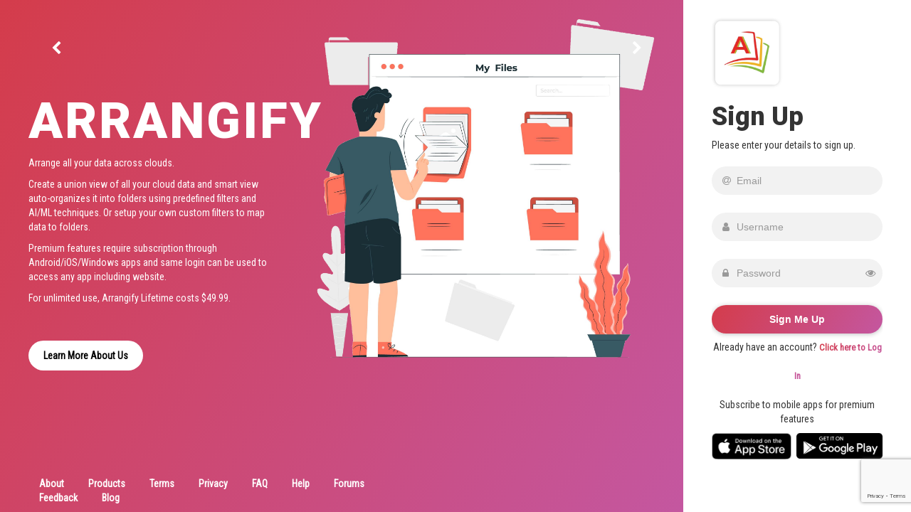

--- FILE ---
content_type: text/html;charset=UTF-8
request_url: https://arrangify.com/
body_size: 7688
content:
<!DOCTYPE html>

<html lang="en">

    <head>
        <meta charset="UTF-8">
        <meta name="viewport" content="width=device-width, initial-scale=1.0">
        <meta http-equiv="X-UA-Compatible" content="ie=edge">
        <link rel="stylesheet" href="css/bootstrap.min.css">
        <link rel="stylesheet" href="https://stackpath.bootstrapcdn.com/font-awesome/4.7.0/css/font-awesome.min.css">
        <link href="https://fonts.googleapis.com/css?family=Roboto+Condensed%7CRoboto:900&display=swap" rel="stylesheet">
        <link rel="stylesheet" href="https://cdnjs.cloudflare.com/ajax/libs/OwlCarousel2/2.3.4/assets/owl.carousel.css">
        <link rel="stylesheet" href="https://cdnjs.cloudflare.com/ajax/libs/animate.css/3.7.2/animate.min.css">
        <link href="https://fonts.googleapis.com/css2?family=Righteous&display=swap" rel="stylesheet">
        <link href="https://fonts.googleapis.com/css2?family=Archivo+Black&display=swap" rel="stylesheet">
        <link rel="stylesheet" href="css/home.css">
        <link rel="stylesheet" href="css/home-responsive.css">
        <script src="js/jquery.min.js"></script>
    	<script src="js/bootstrap.min.js"></script>
    	<script src="https://cdnjs.cloudflare.com/ajax/libs/OwlCarousel2/2.3.4/owl.carousel.js"></script>
    	<script src="js/main.js"></script>
      <title>Home Page</title>

      <!-- Google tag (gtag.js) -->
      <script async src="https://www.googletagmanager.com/gtag/js?id=G-PR8CCXXW4H"></script>
      <script>
        window.dataLayer = window.dataLayer || [];
        function gtag(){dataLayer.push(arguments);}
        gtag('js', new Date());
      
        gtag('config', 'G-PR8CCXXW4H');
      </script>      
    </head>

    
        <body>
     
     
        <div class="container-fluid">
            <div class="row">

                <!-- FORM SECTION START -->
                <div class="col-md-3 form-section hidden-xs hidden-sm">
                    <img src="images/logo.png" alt="" class="img-responsive logo">
                    <div id="myCarousel1" class="carousel slide" data-ride="carousel">
                        <!-- Wrapper for slides -->
                        <div class="carousel-inner">

                          
                            <div class="item active">
                          
                            
                                <h1 class="heading"><b>Sign</b> Up</h1>
                                 
                                <p>Please enter your details to sign up.</p>
                                <form action="/arrangify/register" method="post" class="sign-up-form">
                                    <div class="form-group">
                                        <div class="fa fa-at"></div>
                                        <input type="email" class="form-control signup-val-check" name="email" placeholder="Email"
                                            required>
                                        <p class="text-red">Field cannot be empty</p>
                                        <p class="text-red-email">Invalid email ID</p>
                                    </div>
                                    <div class="form-group">
                                        <div class="fa fa-user"></div>
                                        <input type="text" class="form-control signup-val-check" name="usernameSignup" id="usernameSignup" placeholder="Username"
                                            required>
                                        <p class="text-red">Field cannot be empty</p>
                                    </div>
                                    <div class="form-group">
                                        <div class="fa fa-lock"></div>
                                        <input type="password" class="form-control password-field signup-pwd" id="pwdSignup" name="passwordSignup"
                                            placeholder="Password" required>
                                        <div class="fa fa-eye"></div>
                                    </div>
                                    <div class="strength-check">
                                        <p><i class="fa fa-times lengthcheck"></i> Must be 7 char long</p>
                                    </div>
                                    <div class="form-group">
                                        <input type="hidden" id="g-recaptcha-response1" name="g-recaptcha-response1">
                                        <input type="submit" class="btn btn-custom" name="signup" value="Sign Me Up" onclick="logEvent(analytics, 'arrangify_signup_website');">
                                    </div>

                                </form>
                                <p class="text-center">Already have an account? <a href="#myCarousel1" data-slide="next"><span
                                            class="gradient-heading loginButton"><b>Click here to Log In</b></span></a></p>
                                 
                                <p class="text-center">Subscribe to mobile apps for premium features</p>
                     
                                <table align="center">
                                  <tr>
                                    <td width="47%">
                                      <p><a href="https://apps.apple.com/us/app/arrangify/id1574492712"><img class="img-responsive" src="images/apple-appstore-badge.png" height="150" width="150"></a>
                                    </td>
                                    <td width="3%"/>
                                    <td>
                                      <p><a href="https://play.google.com/store/apps/details?id=com.syndoc.jewel"><img class="img-responsive" src="images/google-playstore-badge.png" height="150" width="150"></a></p>
                                    </td width="50%">
                                  </tr>
                                </table>
                            </div>

	                            
	                              <div class="item">
	                            
                          
                                <h1 class="heading"><b>Log</b> In</h1>
                                
                                <p>Enter your username and password to login.</p>
                                <form action="/arrangify/login" method="post" class="sign-up-form">
                                    <div class="form-group">
                                        <div class="fa fa-user"></div>
                                        <input type="text" class="form-control signup-val-check" name ="username" placeholder="Username"
                                            required>
                                        <p class="text-red">Field cannot be empty</p>
                                    </div>
                                    <div class="form-group">
                                        <div class="fa fa-lock"></div>
                                        <input type="password" class="form-control signup-val-check password-field signup-pwd" name="password"
                                            placeholder="Password" required readonly="" onfocus="this.removeAttribute('readonly');">
                                        <div class="fa fa-eye"></div>
                                    </div>
                                    <div class="strength-check">
                                        <p><i class="fa fa-times lengthcheck"></i> Must be 7 char long</p>
                                    </div>
                                    <div class="row">
                                        <div class="col-md-6 text-right col-md-push-6">
                                            <input type="submit" class="btn btn-custom" name="login" value="Log Me In">
                                        </div>
                                        <div class="col-md-6 text-left col-md-pull-6 text-center">
                                            <a href="#myCarousel1" data-slide="next"><span><b>Forgot Password?</b></span></a>
                                        </div>
                                    </div>
                                </form>

                                <p class="text-center">Don't have an account? <a href="#myCarousel1" data-slide="prev"><span
                                            class="gradient-heading signUpButton"><b>Click here to sign up!</b></span></a></p>                  
                                 
                                <p class="text-center">Subscribe to mobile apps for premium features</p>
                     
                                <table align="center">
                                  <tr>
                                    <td width="47%">
                                      <p><a href="https://apps.apple.com/us/app/arrangify/id1574492712"><img class="img-responsive" src="images/apple-appstore-badge.png" height="150" width="150"></a>
                                    </td>
                                    <td width="3%"/>
                                    <td>
                                      <p><a href="https://play.google.com/store/apps/details?id=com.syndoc.jewel"><img class="img-responsive" src="images/google-playstore-badge.png" height="150" width="150"></a></p>
                                    </td width="50%">
                                  </tr>
                                </table>
                            </div>

	                       
	                         <div class="item">
	                       
	                       
	                       <h1 class="heading"><b>Forgot</b> Password</h1>

                           
                                <form action="/arrangify/newpassword" method="post" class="sign-up-form">
	                                <p>Enter username and email. We will send you an email with details to reset your password.</p>
                                    <div class="form-group">
                                        <div class="fa fa-at"></div>
                                        <input type="email" class="form-control signup-val-check signup-email" name="email" placeholder="Email" 
                                            required readonly="" onfocus="this.removeAttribute('readonly');">
                                        <p class="text-red">Field cannot be empty</p>
                                        <p class="text-red-email">Invalid email ID</p>
                                    </div>
                                    <div class="form-group">
                                        <div class="fa fa-user"></div>
                                        <input type="text" class="form-control signup-val-check" name="username" placeholder="Username" 
                                            required readonly="" onfocus="this.removeAttribute('readonly');">
                                        <p class="text-red">Field cannot be empty</p>
                                    </div>

                                    <div class="row">
                                        <div class="col-md-6 text-right col-md-push-6">
                                            <input type="submit" class="btn btn-custom" name="login" value="Send Code">
                                        </div>
                                        
                                        <div class="col-md-6 col-md-pull-6 text-center">
                                            <p><a href="#myCarousel1" data-slide="prev"><span
                                                        class="gradient-heading loginButton"><b>Back to Login</b></span></a></p>
                                        </div>
                                    </div>
                                </form>
                                <br>

                                <p class="text-center">Subscribe to mobile apps for premium features</p>
                     
                                <table align="center">
                                  <tr>
                                    <td width="47%">
                                      <p><a href="https://apps.apple.com/us/app/arrangify/id1574492712"><img class="img-responsive" src="images/apple-appstore-badge.png" height="150" width="150"></a>
                                    </td>
                                    <td width="3%"/>
                                    <td>
                                      <p><a href="https://play.google.com/store/apps/details?id=com.syndoc.jewel"><img class="img-responsive" src="images/google-playstore-badge.png" height="150" width="150"></a></p>
                                    </td width="50%">
                                  </tr>
                                </table>

                            </div>
                        </div>
                    </div>

                </div>
                <!-- FORM SECTION END -->

                <!-- LEFT SECTION START -->
                <div class="col-md-9 no-pad scroll-section">
                    <div id="fullpageCarousel" class="carousel slide vertical" data-ride="carousel">
                        <div class="carousel-inner">
						
						<!-- Left and right controls -->
                        <a class="left carousel-control" href="#fullpageCarousel" data-slide="prev">
                            <span class="fa fa-chevron-left"></span>
                            <span class="sr-only">Previous</span>
                        </a>
                        <a class="right carousel-control" href="#fullpageCarousel" data-slide="next">
                            <span class="fa fa-chevron-right"></span>
                            <span class="sr-only">Next</span>
                        </a>


						<!-- MOBILE FORM SECTION START -->
                        <div class="section stest item ms form-section">
                            <img src="images/logo.png" alt="" class="img-responsive logo">
                            
                            <div  class="owl-carousel owl-theme">
                                <!-- Wrapper for slides -->                                

                                    <div class="item">
                                        <h1 class="heading"><b>Sign</b> Up</h1>
                                        
                                        <p>Please enter your details to sign up.</p>
                                        <form action="/arrangify/register" method="post" class="sign-up-form">
                                            <div class="form-group">
                                                <div class="fa fa-at"></div>
                                                <input type="email" class="form-control signup-val-check signup-email" name="email" placeholder="Email"
                                                    required readonly="" onfocus="this.removeAttribute('readonly');">
                                                <p class="text-red">Field cannot be empty</p>
                                                <p class="text-red-email">Invalid email ID</p>
                                            </div>
                                            <div class="form-group">
                                                <div class="fa fa-user"></div>
                                                <input type="text" class="form-control signup-val-check" name="usernameSignup" placeholder="Username"
                                                    required readonly="" onfocus="this.removeAttribute('readonly');">
                                                <p class="text-red">Field cannot be empty</p>
                                            </div>
                                            <div class="form-group">
                                                <div class="fa fa-lock"></div>
                                                <input type="password" class="form-control password-field signup-pwd" name="passwordSignup" 
                                                    placeholder="Password" required readonly="" onfocus="this.removeAttribute('readonly');">
                                                <div class="fa fa-eye"></div>
                                            </div>
                                            <div class="strength-check">
                                                <p><i class="fa fa-times lengthcheck"></i> Must be 7 char long</p>
                                            </div>
                                            <div class="form-group">
                                                <input type="hidden" id="g-recaptcha-response2" name="g-recaptcha-response2">
                                                <input type="submit" class="btn btn-custom" name="signup" value="Sign Me Up" onclick="logEvent(analytics, 'arrangify_signup_website');">
                                            </div>

                                        </form>
                                        <p class="text-center" style="margin-Bottom:0em;">Already have an account? <a><span
                                                    class="gradient-heading loginButton customNextBtn"><b>Swipe left to Log In</b></span></a></p>
                                 
                                        <p class="text-center">Subscribe to mobile apps for premium features</p>

                                        <table align="text-center">
                                          <tr heigth="10px">
                                            <td width="46%">
                                              <a href="https://apps.apple.com/us/app/arrangify/id1574492712"><img class="img-responsive imagesize" src="images/apple-appstore-badge.png" height="50" width="150"></a>
                                            </td>
                                            <td width="4%"/>
                                            <td width="50%">
                                              <a href="https://play.google.com/store/apps/details?id=com.syndoc.jewel"><img class="img-responsive imagesize" src="images/google-playstore-badge.png" height="50" width="150"></a>
                                            </td>
                                          </tr>
                                        </table>
                                    </div>


                                    <div class="item">
                                        <h1 class="heading"><b>Log</b> In</h1>
                                           
		                                
                      
                                        <p>Enter your username and password to enter the cloud.</p>
                                        <form action="/arrangify/login" method="post">
                                            <div class="form-group">
                                                <div class="fa fa-user"></div>
                                                <input type="text" class="form-control" name="username" placeholder="Username"
                                                    required>
                                            </div>
                                            <div class="form-group">
                                                <div class="fa fa-lock"></div>
                                                <input type="password" class="form-control password-field signup-pwd" name="password"
                                                    placeholder="Password" required>
                                                <div class="fa fa-eye"></div>
                                            </div>
                                            <div class="row">
                                                <div class="col-md-6 text-right col-md-push-6">
                                                    <input type="submit" class="btn btn-custom" name="login" value="Log Me In">
                                                </div>
                                                <div class="col-md-6 text-left col-md-pull-6 text-center">
                                                    <a class="customNextBtn"><span><b>Swipe left if you forgot your password</b></span></a>
                                                </div>
                                            </div>
                                        </form>

                                        <p class="text-center">Don't have an account? <a><span
                                                    class="gradient-heading signUpButton customPrevBtn"><b>Swipe right to sign up!</b></span></a></p>
		
		                                <p class="text-center">Subscribe to mobile apps for premium features</p>
		                     
		                                <table align="center">
		                                  <tr>
		                                    <td width="47%">
		                                      <p><a href="https://apps.apple.com/us/app/arrangify/id1574492712"><img class="img-responsive" src="images/apple-appstore-badge.png" height="150" width="150"></a>
		                                    </td>
		                                    <td width="3%"/>
		                                    <td>
		                                      <p><a href="https://play.google.com/store/apps/details?id=com.syndoc.jewel"><img class="img-responsive" src="images/google-playstore-badge.png" height="150" width="150"></a></p>
		                                    </td width="50%">
		                                  </tr>
		                                </table>
                                    </div>

                                    <div class="item ">
                                            <h1 class="heading"><b>Forgot</b> Password</h1>
                                                <form action="/arrangify/newpassword" method="post" class="sign-up-form">
			                                    <p>Enter username and email. We will send you an email with details to reset your password.</p>
			                                    <div class="form-group">
			                                        <div class="fa fa-at"></div>
			                                        <input type="email" class="form-control signup-val-check signup-email" name="email" placeholder="Email" 
			                                            required readonly="" onfocus="this.removeAttribute('readonly');">
			                                        <p class="text-red">Field cannot be empty</p>
			                                        <p class="text-red-email">Invalid email ID</p>
			                                    </div>
			                                    <div class="form-group">
			                                        <div class="fa fa-at"></div>
			                                        <input type="text" class="form-control signup-val-check" name="username" placeholder="Username" 
			                                            required readonly="" onfocus="this.removeAttribute('readonly');">
			                                        <p class="text-red">Field cannot be empty</p>
			                                    </div>
    
                                                <div class="row">
                                                    <div class="col-md-6 text-right col-md-push-6">
                                                        <input type="submit" class="btn btn-custom" name="login" value="Send Code">
                                                    </div>
                                                    <div class="col-md-6 col-md-pull-6 text-center">
                                                        <p><a><span class="gradient-heading loginButton customPrevBtn"><b>Swipe left to go back to Login</b></span></a></p>
                                                    </div>
                                                </div>
                                            </form>
	        
	                                        <p class="text-center">Subscribe to mobile apps for premium features</p>
	                             
	                                        <table align="center">
	                                          <tr>
	                                            <td width="47%">
	                                              <p><a href="https://apps.apple.com/us/app/arrangify/id1574492712"><img class="img-responsive" src="images/apple-appstore-badge.png" height="150" width="150"></a>
	                                            </td>
	                                            <td width="3%"/>
	                                            <td>
	                                              <p><a href="https://play.google.com/store/apps/details?id=com.syndoc.jewel"><img class="img-responsive" src="images/google-playstore-badge.png" height="150" width="150"></a></p>
	                                            </td width="50%">
	                                          </tr>
	                                        </table>
    
                                        </div>
                                 </div>
                        </div>
                        <!-- MOBILE FORM SECTION END -->
                        <!-- INTRO SECTION START -->
                        <div class="section s1 item ">
                            <div class="container-fluid">
                                <div class="row">
                                    <div class="col-md-7 col-md-push-5">
                                        <img src="./screen/landing.png" alt="" class="img-responsive">
                                    </div>
                                    <div class="col-md-5 col-md-pull-7">
                                        <h3 class="heading">ARRANGIFY</h3>
                                        <p>Arrange all your data across clouds.</p>
                                        <p>Create a union view of all your cloud data and smart 
                                            view auto-organizes it into folders using predefined filters and AI/ML techniques.
                                            Or setup your own custom filters to map data to folders.</p>
                                        <p>Premium features require subscription through Android/iOS/Windows apps and 
                                             same login can be used to access any app including website.</p>
                                        <p>For unlimited use, Arrangify Lifetime costs $49.99.</p>
                                        <a href="html/about.html" class="btn btn-white">Learn More About Us</a>
                                    </div>
                                </div>

                            </div>
                        </div>
                        <!-- INTRO SECTION END-->

                        <!-- MULTICLOUD SECTION START -->
                        <div class="section s2 item">
                            <div class="container-fluid">
                                <div class="row">
                                    <div class="col-md-7 col-md-push-5">
                                        <img src="./screen/section2.png" alt="" class="img-responsive">
                                    </div>
                                    <div class="col-md-5 col-md-pull-7">
                                        <h1 class="heading">AWESOME INTEGRATION</h1>
                                        <p class="text-justify">All your accounts on Google Drive, Microsoft OneDrive,
                                            Box, Dropbox and Amazon S3 Drive integrated and accessible in a single
                                            application with a very simple and intuitive User Interface with assured 
                                            security using latest industry standard secure practices. We use AES-256, 
                                            HMACSHA1 and other algorithms for enhanced security.</p>
                                        <a class="btn btn-white hidden-lg hidden-md" onclick="slideToSignupMob()">Sign
                                            Up
                                            Now</a>
                                        <br>
                                        <div class="row drives-images">
                                            <div class="col-md-6 col-xs-6">
                                                <img src="images/drive1.png" alt="" class="img-responsive">
                                            </div>
                                            <div class="col-md-6 col-xs-6">
                                                <img src="images/one-drive1.png" alt="" class="img-responsive">
                                            </div>

                                        </div>
                                        <div class="row">
                                            <div class="col-md-6 col-xs-6">
                                                <img src="images/dropbox1.png" alt="" class="img-responsive">
                                            </div>
                                            <div class="col-md-6 col-xs-6">
                                                <img src="images/amazon1.png" alt="" class="img-responsive">
                                            </div>
                                        </div>
                                    </div>
                                </div>
                            </div>
                        </div>
                        <!-- MULTICLOUD SECTION END -->

                        <!-- FEATURES SECTION START -->
                        <div class="section s3 feature-sec item">
                            <div class="container-fluid">
                                <div class="col-md-7 col-md-push-5">
                                    <img src="screen/section4.png" alt="" class="img-responsive">
                                </div>
                                <div class="col-md-5 col-md-pull-7">

                                    <ul class="feature-list">
                                        <li>
                                            <div class="inline">
                                                <i class="point-number">1</i>
                                                <h6>Multi Cloud Support</h6>
                                            </div>
                                            <p>Upload/download files to Google Drive, OneDrive, Box, Dropbox and Amazon
                                                S3</p>
                                        </li>
                                        <li>
                                            <div class="inline">
                                                <i class="point-number">2</i>
                                                <h6>Quick Migration</h6>
                                            </div>
                                            <p>Copy and move files quickly between multiple accounts and providers</p>
                                        </li>
                                        <li>
                                            <div class="inline">
                                                <i class="point-number">3</i>
                                                <h6>Live Preview</h6>
                                            </div>
                                            <p>Rename and export files and documents, preview and edit files</p>
                                        </li>
                                        <li>
                                            <div class="inline">
                                                <i class="point-number">4</i>
                                                <h6>Zip & Unzip it</h6>
                                            </div>
                                            <p>Compress and extract folders on the go with quick & easy zipping.</p>
                                        </li>
                                        <li>
                                            <div class="inline">
                                                <i class="point-number">5</i>
                                                <h6>Secure Files</h6>
                                            </div>
                                            <p>Designed to protect your data whenever you transfer, store, or access it.
                                            </p>
                                        </li>
                                        <li>
                                            <div class="inline">
                                                <i class="point-number">6</i>
                                                <h6>Accessibility</h6>
                                            </div>
                                            <p>Change access permissions for files & folders whenever you need.</p>
                                        </li>
                                    </ul>
                                </div>
                            </div>
                        </div>
                        <!-- FEATURES SECTION END -->





                        <!-- MIGRATION SLIDE START -->
                        <div class="section s4 item">
                            <div class="container-fluid">
                                <div class="row">
                                    <div class="col-md-7 col-md-push-5">
                                        <img src="screen/move.png" alt="" class="img-responsive">
                                    </div>
                                    <div class="col-md-5 col-md-pull-7 text-area">
                                        <h2 class="heading">Move files easily from one drive to another!</h2>
                                        <p class="text-justify">Copy and move files quickly between multiple accounts
                                            and providers. And not just files, but also entire folders can be copied
                                            across multiple accounts and providers by just a few clicks. All your
                                            is completely private and not accessible to anyone at Arrangify.</p>
                                    </div>

                                </div>
                            </div>
                        </div>
                        <!-- MIGRATION SLIDE END -->

                        <!-- MULTI ACCOUNT SLIDE START -->
                        <div class="section s6 item">
                            <div class="container-fluid">
                                <div class="row">
                                    <div class="col-md-7 col-md-push-5">
                                        <img src="screen//section5.png" alt="" class="img-responsive">
                                    </div>
                                    <div class="col-md-5 col-md-pull-7 text-area">
                                        <h2 class="heading">Multiple Account Support</h2>
                                        <p class="text-justify">Use multiple accounts at the same time. No need to sign
                                            out
                                            and sign in one account at a time, now you can register multiple accounts
                                            for
                                            same provider and exchange files and folders between those accounts. And
                                            there
                                            is no need to download or upload data, all the file transfer happens
                                            directly
                                            between providers.</p>

                                    </div>


                                </div>
                            </div>
                        </div>
                        <!-- MULTI ACCOUNT SLIDE END -->

                        <!-- COMPRESSION & DECOMPRESSION START -->
                        <div class="section s7 item">
                            <div class="container-fluid">
                                <div class="row">


                                    <div class="col-md-7 col-md-push-5">
                                        <img src="screen/section3.png" alt="" class="img-responsive">
                                    </div>
                                    <div class="col-md-5 col-md-pull-7 text-area">
                                        <h2 class="heading">Compress & Extract Files on the go!</h2>
                                        <p class="text-justify">Compress and extract files and folders with a single
                                            click.
                                            The compressed files will automatically show up in your cloud provider
                                            account.
                                            No need to download files, zip them and upload the zip files to cloud
                                            provider
                                            account anymore.</p>
                                    </div>

                                </div>
                            </div>
                        </div>
                        <!-- COMPRESSION & DECOMPRESSION END -->

                        <!-- Custom View SLIDE START -->
                        <div class="section s-customview item">
                            <div class="container-fluid">
                                <div class="row">
                                    <div class="col-md-7 col-md-push-5 ">
                                        <img src="screen/s-customview.png" alt="" class="img-responsive">
                                    </div>
                                    <div class="col-md-5 col-md-pull-7 text-area">
                                        <h2 class="heading">Custom View.</h2>
                                        <p class="text-justify">Setup your own filters for organizing data across cloud.

                                            Filters can be setup using file extensions, name string match, creation date
                                            and file size. Any files or folders are grouped based on custom filters to
                                            show views based on your choice.

                                            Data on your cloud drives remains as it is, it never changes. Only file
                                            manager views are updated based on pre-defined custom filters and you can
                                            switch between views in file manger.

                                            And you can create multiple custom views. For example, a view for ‘Personal’
                                            use, “Music” view or ‘Family’ view and another ‘Official’ view for work
                                            purpose.</p>

                                    </div>
                                </div>
                            </div>
                        </div>
                        <!-- Custom View SLIDE END -->

                        <!-- Smart View SLIDE START -->
                        <div class="section s-smartview item">
                            <div class="container-fluid">
                                <div class="row">
                                    <div class="col-md-7 col-md-push-5">
                                        <img src="screen/s-smartview.png" alt="" class="img-responsive">
                                    </div>
                                    <div class="col-md-5 col-md-pull-7 text-area">
                                        <h2 class="heading">Smart View.</h2>
                                        <p class="text-justify">Get a consolidated view of all your data across cloud
                                            auto-arranged for you. <br />
                                            Files and folders are auto-organized and arranged in folders using
                                            predefined filters and machine learning techniques for file type
                                            classification. Filters can be further tweaked in Dashboard for more
                                            accurate identification.</p>

                                    </div>
                                </div>
                            </div>
                        </div>
                        <!-- Smart View SLIDE END -->

                        <!-- SECURITY SLIDE START -->
                        <div class="section s5 item">
                            <div class="container-fluid">
                                <div class="row">
                                    <div class="col-md-7 col-md-push-5 ">
                                        <img src="screen/section6.png" alt="" class="img-responsive">
                                    </div>
                                    <div class="col-md-5 col-md-pull-7 text-area">
                                        <h2 class="heading">Secure your data with our encryption.</h2>
                                        <p class="text-justify">Designed to protect your data whenever you transfer,
                                            store, or access it. A single click to securely encrypt your data using
                                            industry standard AES-256 encryption. And equally simple way to decrypt
                                            files encrypted with Arrangify.</p>

                                    </div>
                                </div>
                            </div>
                        </div>
                        <!-- SECURITY SLIDE END -->




                     </div>
                    </div>
                </div>
                <!-- RIGHT SECTION END -->

                <!-- NAVBAR SECTION START -->
                <div class="container-fluid custom-nav hidden-xs hidden-sm">
                    <div class="row">
                        <div class="col-md-7">
                            <ul>
                               <li><a href="html/about.html">About</a></li>
                                <li><a href="html/products.html">Products</a></li>                                                        
                                <li><a href="html/tnc.jsp">Terms</a></li>
                                <li><a href="html/privacy.html">Privacy</a></li>
                                <li><a href="html/faq.html">FAQ</a></li>
                                <li><a href="html/help.html">Help</a></li>
                                <li><a href="https://forum.syndoc.com/">Forums</a></li>
                                <li><a href="html/feedback.html">Feedback</a></li>
                                <li><a href="html/blog.html">Blog</a></li>    
                            </ul>
                        </div>
                    </div>
                </div>
                <!-- NAVBAR SECTION END -->

            </div>
        </div>

        <script src="https://www.google.com/recaptcha/enterprise.js?render=6LfvB0EjAAAAALRLP-Dcd4VspxRAYAzSXB5HUZGO"></script>
        <script>
          grecaptcha.enterprise.ready(function() {
            grecaptcha.enterprise.execute('6LfvB0EjAAAAALRLP-Dcd4VspxRAYAzSXB5HUZGO', {action: 'eupathy_signup_website'}).then(function(token) {
              document.getElementById('g-recaptcha-response1').value = token;
              document.getElementById('g-recaptcha-response2').value = token;
              return true;
            });
          });
        </script>
        <script type="module">
          import { initializeApp } from "https://www.gstatic.com/firebasejs/9.14.0/firebase-app.js";
          import { getAnalytics } from "https://www.gstatic.com/firebasejs/9.14.0/firebase-analytics.js";

          const firebaseConfig = {
            apiKey: "AIzaSyAKGnBqLYAV3_PiLXWyVYIvEMgv_g0WYvw",
            authDomain: "syndoc-c537a.firebaseapp.com",
            databaseURL: "https://syndoc-c537a.firebaseio.com",
            projectId: "syndoc-c537a",
            storageBucket: "syndoc-c537a.appspot.com",
            messagingSenderId: "391583954280",
            appId: "1:391583954280:web:3ec510b3c6740e0a1c12dd",
            measurementId: "G-2P4QVPL48Y"
          };
        
          const app = initializeApp(firebaseConfig);
          const analytics = getAnalytics(app);
        </script>

    </body>
</html>

--- FILE ---
content_type: text/html; charset=utf-8
request_url: https://www.google.com/recaptcha/enterprise/anchor?ar=1&k=6LfvB0EjAAAAALRLP-Dcd4VspxRAYAzSXB5HUZGO&co=aHR0cHM6Ly9hcnJhbmdpZnkuY29tOjQ0Mw..&hl=en&v=PoyoqOPhxBO7pBk68S4YbpHZ&size=invisible&anchor-ms=20000&execute-ms=30000&cb=gaj2hchzfxv3
body_size: 48701
content:
<!DOCTYPE HTML><html dir="ltr" lang="en"><head><meta http-equiv="Content-Type" content="text/html; charset=UTF-8">
<meta http-equiv="X-UA-Compatible" content="IE=edge">
<title>reCAPTCHA</title>
<style type="text/css">
/* cyrillic-ext */
@font-face {
  font-family: 'Roboto';
  font-style: normal;
  font-weight: 400;
  font-stretch: 100%;
  src: url(//fonts.gstatic.com/s/roboto/v48/KFO7CnqEu92Fr1ME7kSn66aGLdTylUAMa3GUBHMdazTgWw.woff2) format('woff2');
  unicode-range: U+0460-052F, U+1C80-1C8A, U+20B4, U+2DE0-2DFF, U+A640-A69F, U+FE2E-FE2F;
}
/* cyrillic */
@font-face {
  font-family: 'Roboto';
  font-style: normal;
  font-weight: 400;
  font-stretch: 100%;
  src: url(//fonts.gstatic.com/s/roboto/v48/KFO7CnqEu92Fr1ME7kSn66aGLdTylUAMa3iUBHMdazTgWw.woff2) format('woff2');
  unicode-range: U+0301, U+0400-045F, U+0490-0491, U+04B0-04B1, U+2116;
}
/* greek-ext */
@font-face {
  font-family: 'Roboto';
  font-style: normal;
  font-weight: 400;
  font-stretch: 100%;
  src: url(//fonts.gstatic.com/s/roboto/v48/KFO7CnqEu92Fr1ME7kSn66aGLdTylUAMa3CUBHMdazTgWw.woff2) format('woff2');
  unicode-range: U+1F00-1FFF;
}
/* greek */
@font-face {
  font-family: 'Roboto';
  font-style: normal;
  font-weight: 400;
  font-stretch: 100%;
  src: url(//fonts.gstatic.com/s/roboto/v48/KFO7CnqEu92Fr1ME7kSn66aGLdTylUAMa3-UBHMdazTgWw.woff2) format('woff2');
  unicode-range: U+0370-0377, U+037A-037F, U+0384-038A, U+038C, U+038E-03A1, U+03A3-03FF;
}
/* math */
@font-face {
  font-family: 'Roboto';
  font-style: normal;
  font-weight: 400;
  font-stretch: 100%;
  src: url(//fonts.gstatic.com/s/roboto/v48/KFO7CnqEu92Fr1ME7kSn66aGLdTylUAMawCUBHMdazTgWw.woff2) format('woff2');
  unicode-range: U+0302-0303, U+0305, U+0307-0308, U+0310, U+0312, U+0315, U+031A, U+0326-0327, U+032C, U+032F-0330, U+0332-0333, U+0338, U+033A, U+0346, U+034D, U+0391-03A1, U+03A3-03A9, U+03B1-03C9, U+03D1, U+03D5-03D6, U+03F0-03F1, U+03F4-03F5, U+2016-2017, U+2034-2038, U+203C, U+2040, U+2043, U+2047, U+2050, U+2057, U+205F, U+2070-2071, U+2074-208E, U+2090-209C, U+20D0-20DC, U+20E1, U+20E5-20EF, U+2100-2112, U+2114-2115, U+2117-2121, U+2123-214F, U+2190, U+2192, U+2194-21AE, U+21B0-21E5, U+21F1-21F2, U+21F4-2211, U+2213-2214, U+2216-22FF, U+2308-230B, U+2310, U+2319, U+231C-2321, U+2336-237A, U+237C, U+2395, U+239B-23B7, U+23D0, U+23DC-23E1, U+2474-2475, U+25AF, U+25B3, U+25B7, U+25BD, U+25C1, U+25CA, U+25CC, U+25FB, U+266D-266F, U+27C0-27FF, U+2900-2AFF, U+2B0E-2B11, U+2B30-2B4C, U+2BFE, U+3030, U+FF5B, U+FF5D, U+1D400-1D7FF, U+1EE00-1EEFF;
}
/* symbols */
@font-face {
  font-family: 'Roboto';
  font-style: normal;
  font-weight: 400;
  font-stretch: 100%;
  src: url(//fonts.gstatic.com/s/roboto/v48/KFO7CnqEu92Fr1ME7kSn66aGLdTylUAMaxKUBHMdazTgWw.woff2) format('woff2');
  unicode-range: U+0001-000C, U+000E-001F, U+007F-009F, U+20DD-20E0, U+20E2-20E4, U+2150-218F, U+2190, U+2192, U+2194-2199, U+21AF, U+21E6-21F0, U+21F3, U+2218-2219, U+2299, U+22C4-22C6, U+2300-243F, U+2440-244A, U+2460-24FF, U+25A0-27BF, U+2800-28FF, U+2921-2922, U+2981, U+29BF, U+29EB, U+2B00-2BFF, U+4DC0-4DFF, U+FFF9-FFFB, U+10140-1018E, U+10190-1019C, U+101A0, U+101D0-101FD, U+102E0-102FB, U+10E60-10E7E, U+1D2C0-1D2D3, U+1D2E0-1D37F, U+1F000-1F0FF, U+1F100-1F1AD, U+1F1E6-1F1FF, U+1F30D-1F30F, U+1F315, U+1F31C, U+1F31E, U+1F320-1F32C, U+1F336, U+1F378, U+1F37D, U+1F382, U+1F393-1F39F, U+1F3A7-1F3A8, U+1F3AC-1F3AF, U+1F3C2, U+1F3C4-1F3C6, U+1F3CA-1F3CE, U+1F3D4-1F3E0, U+1F3ED, U+1F3F1-1F3F3, U+1F3F5-1F3F7, U+1F408, U+1F415, U+1F41F, U+1F426, U+1F43F, U+1F441-1F442, U+1F444, U+1F446-1F449, U+1F44C-1F44E, U+1F453, U+1F46A, U+1F47D, U+1F4A3, U+1F4B0, U+1F4B3, U+1F4B9, U+1F4BB, U+1F4BF, U+1F4C8-1F4CB, U+1F4D6, U+1F4DA, U+1F4DF, U+1F4E3-1F4E6, U+1F4EA-1F4ED, U+1F4F7, U+1F4F9-1F4FB, U+1F4FD-1F4FE, U+1F503, U+1F507-1F50B, U+1F50D, U+1F512-1F513, U+1F53E-1F54A, U+1F54F-1F5FA, U+1F610, U+1F650-1F67F, U+1F687, U+1F68D, U+1F691, U+1F694, U+1F698, U+1F6AD, U+1F6B2, U+1F6B9-1F6BA, U+1F6BC, U+1F6C6-1F6CF, U+1F6D3-1F6D7, U+1F6E0-1F6EA, U+1F6F0-1F6F3, U+1F6F7-1F6FC, U+1F700-1F7FF, U+1F800-1F80B, U+1F810-1F847, U+1F850-1F859, U+1F860-1F887, U+1F890-1F8AD, U+1F8B0-1F8BB, U+1F8C0-1F8C1, U+1F900-1F90B, U+1F93B, U+1F946, U+1F984, U+1F996, U+1F9E9, U+1FA00-1FA6F, U+1FA70-1FA7C, U+1FA80-1FA89, U+1FA8F-1FAC6, U+1FACE-1FADC, U+1FADF-1FAE9, U+1FAF0-1FAF8, U+1FB00-1FBFF;
}
/* vietnamese */
@font-face {
  font-family: 'Roboto';
  font-style: normal;
  font-weight: 400;
  font-stretch: 100%;
  src: url(//fonts.gstatic.com/s/roboto/v48/KFO7CnqEu92Fr1ME7kSn66aGLdTylUAMa3OUBHMdazTgWw.woff2) format('woff2');
  unicode-range: U+0102-0103, U+0110-0111, U+0128-0129, U+0168-0169, U+01A0-01A1, U+01AF-01B0, U+0300-0301, U+0303-0304, U+0308-0309, U+0323, U+0329, U+1EA0-1EF9, U+20AB;
}
/* latin-ext */
@font-face {
  font-family: 'Roboto';
  font-style: normal;
  font-weight: 400;
  font-stretch: 100%;
  src: url(//fonts.gstatic.com/s/roboto/v48/KFO7CnqEu92Fr1ME7kSn66aGLdTylUAMa3KUBHMdazTgWw.woff2) format('woff2');
  unicode-range: U+0100-02BA, U+02BD-02C5, U+02C7-02CC, U+02CE-02D7, U+02DD-02FF, U+0304, U+0308, U+0329, U+1D00-1DBF, U+1E00-1E9F, U+1EF2-1EFF, U+2020, U+20A0-20AB, U+20AD-20C0, U+2113, U+2C60-2C7F, U+A720-A7FF;
}
/* latin */
@font-face {
  font-family: 'Roboto';
  font-style: normal;
  font-weight: 400;
  font-stretch: 100%;
  src: url(//fonts.gstatic.com/s/roboto/v48/KFO7CnqEu92Fr1ME7kSn66aGLdTylUAMa3yUBHMdazQ.woff2) format('woff2');
  unicode-range: U+0000-00FF, U+0131, U+0152-0153, U+02BB-02BC, U+02C6, U+02DA, U+02DC, U+0304, U+0308, U+0329, U+2000-206F, U+20AC, U+2122, U+2191, U+2193, U+2212, U+2215, U+FEFF, U+FFFD;
}
/* cyrillic-ext */
@font-face {
  font-family: 'Roboto';
  font-style: normal;
  font-weight: 500;
  font-stretch: 100%;
  src: url(//fonts.gstatic.com/s/roboto/v48/KFO7CnqEu92Fr1ME7kSn66aGLdTylUAMa3GUBHMdazTgWw.woff2) format('woff2');
  unicode-range: U+0460-052F, U+1C80-1C8A, U+20B4, U+2DE0-2DFF, U+A640-A69F, U+FE2E-FE2F;
}
/* cyrillic */
@font-face {
  font-family: 'Roboto';
  font-style: normal;
  font-weight: 500;
  font-stretch: 100%;
  src: url(//fonts.gstatic.com/s/roboto/v48/KFO7CnqEu92Fr1ME7kSn66aGLdTylUAMa3iUBHMdazTgWw.woff2) format('woff2');
  unicode-range: U+0301, U+0400-045F, U+0490-0491, U+04B0-04B1, U+2116;
}
/* greek-ext */
@font-face {
  font-family: 'Roboto';
  font-style: normal;
  font-weight: 500;
  font-stretch: 100%;
  src: url(//fonts.gstatic.com/s/roboto/v48/KFO7CnqEu92Fr1ME7kSn66aGLdTylUAMa3CUBHMdazTgWw.woff2) format('woff2');
  unicode-range: U+1F00-1FFF;
}
/* greek */
@font-face {
  font-family: 'Roboto';
  font-style: normal;
  font-weight: 500;
  font-stretch: 100%;
  src: url(//fonts.gstatic.com/s/roboto/v48/KFO7CnqEu92Fr1ME7kSn66aGLdTylUAMa3-UBHMdazTgWw.woff2) format('woff2');
  unicode-range: U+0370-0377, U+037A-037F, U+0384-038A, U+038C, U+038E-03A1, U+03A3-03FF;
}
/* math */
@font-face {
  font-family: 'Roboto';
  font-style: normal;
  font-weight: 500;
  font-stretch: 100%;
  src: url(//fonts.gstatic.com/s/roboto/v48/KFO7CnqEu92Fr1ME7kSn66aGLdTylUAMawCUBHMdazTgWw.woff2) format('woff2');
  unicode-range: U+0302-0303, U+0305, U+0307-0308, U+0310, U+0312, U+0315, U+031A, U+0326-0327, U+032C, U+032F-0330, U+0332-0333, U+0338, U+033A, U+0346, U+034D, U+0391-03A1, U+03A3-03A9, U+03B1-03C9, U+03D1, U+03D5-03D6, U+03F0-03F1, U+03F4-03F5, U+2016-2017, U+2034-2038, U+203C, U+2040, U+2043, U+2047, U+2050, U+2057, U+205F, U+2070-2071, U+2074-208E, U+2090-209C, U+20D0-20DC, U+20E1, U+20E5-20EF, U+2100-2112, U+2114-2115, U+2117-2121, U+2123-214F, U+2190, U+2192, U+2194-21AE, U+21B0-21E5, U+21F1-21F2, U+21F4-2211, U+2213-2214, U+2216-22FF, U+2308-230B, U+2310, U+2319, U+231C-2321, U+2336-237A, U+237C, U+2395, U+239B-23B7, U+23D0, U+23DC-23E1, U+2474-2475, U+25AF, U+25B3, U+25B7, U+25BD, U+25C1, U+25CA, U+25CC, U+25FB, U+266D-266F, U+27C0-27FF, U+2900-2AFF, U+2B0E-2B11, U+2B30-2B4C, U+2BFE, U+3030, U+FF5B, U+FF5D, U+1D400-1D7FF, U+1EE00-1EEFF;
}
/* symbols */
@font-face {
  font-family: 'Roboto';
  font-style: normal;
  font-weight: 500;
  font-stretch: 100%;
  src: url(//fonts.gstatic.com/s/roboto/v48/KFO7CnqEu92Fr1ME7kSn66aGLdTylUAMaxKUBHMdazTgWw.woff2) format('woff2');
  unicode-range: U+0001-000C, U+000E-001F, U+007F-009F, U+20DD-20E0, U+20E2-20E4, U+2150-218F, U+2190, U+2192, U+2194-2199, U+21AF, U+21E6-21F0, U+21F3, U+2218-2219, U+2299, U+22C4-22C6, U+2300-243F, U+2440-244A, U+2460-24FF, U+25A0-27BF, U+2800-28FF, U+2921-2922, U+2981, U+29BF, U+29EB, U+2B00-2BFF, U+4DC0-4DFF, U+FFF9-FFFB, U+10140-1018E, U+10190-1019C, U+101A0, U+101D0-101FD, U+102E0-102FB, U+10E60-10E7E, U+1D2C0-1D2D3, U+1D2E0-1D37F, U+1F000-1F0FF, U+1F100-1F1AD, U+1F1E6-1F1FF, U+1F30D-1F30F, U+1F315, U+1F31C, U+1F31E, U+1F320-1F32C, U+1F336, U+1F378, U+1F37D, U+1F382, U+1F393-1F39F, U+1F3A7-1F3A8, U+1F3AC-1F3AF, U+1F3C2, U+1F3C4-1F3C6, U+1F3CA-1F3CE, U+1F3D4-1F3E0, U+1F3ED, U+1F3F1-1F3F3, U+1F3F5-1F3F7, U+1F408, U+1F415, U+1F41F, U+1F426, U+1F43F, U+1F441-1F442, U+1F444, U+1F446-1F449, U+1F44C-1F44E, U+1F453, U+1F46A, U+1F47D, U+1F4A3, U+1F4B0, U+1F4B3, U+1F4B9, U+1F4BB, U+1F4BF, U+1F4C8-1F4CB, U+1F4D6, U+1F4DA, U+1F4DF, U+1F4E3-1F4E6, U+1F4EA-1F4ED, U+1F4F7, U+1F4F9-1F4FB, U+1F4FD-1F4FE, U+1F503, U+1F507-1F50B, U+1F50D, U+1F512-1F513, U+1F53E-1F54A, U+1F54F-1F5FA, U+1F610, U+1F650-1F67F, U+1F687, U+1F68D, U+1F691, U+1F694, U+1F698, U+1F6AD, U+1F6B2, U+1F6B9-1F6BA, U+1F6BC, U+1F6C6-1F6CF, U+1F6D3-1F6D7, U+1F6E0-1F6EA, U+1F6F0-1F6F3, U+1F6F7-1F6FC, U+1F700-1F7FF, U+1F800-1F80B, U+1F810-1F847, U+1F850-1F859, U+1F860-1F887, U+1F890-1F8AD, U+1F8B0-1F8BB, U+1F8C0-1F8C1, U+1F900-1F90B, U+1F93B, U+1F946, U+1F984, U+1F996, U+1F9E9, U+1FA00-1FA6F, U+1FA70-1FA7C, U+1FA80-1FA89, U+1FA8F-1FAC6, U+1FACE-1FADC, U+1FADF-1FAE9, U+1FAF0-1FAF8, U+1FB00-1FBFF;
}
/* vietnamese */
@font-face {
  font-family: 'Roboto';
  font-style: normal;
  font-weight: 500;
  font-stretch: 100%;
  src: url(//fonts.gstatic.com/s/roboto/v48/KFO7CnqEu92Fr1ME7kSn66aGLdTylUAMa3OUBHMdazTgWw.woff2) format('woff2');
  unicode-range: U+0102-0103, U+0110-0111, U+0128-0129, U+0168-0169, U+01A0-01A1, U+01AF-01B0, U+0300-0301, U+0303-0304, U+0308-0309, U+0323, U+0329, U+1EA0-1EF9, U+20AB;
}
/* latin-ext */
@font-face {
  font-family: 'Roboto';
  font-style: normal;
  font-weight: 500;
  font-stretch: 100%;
  src: url(//fonts.gstatic.com/s/roboto/v48/KFO7CnqEu92Fr1ME7kSn66aGLdTylUAMa3KUBHMdazTgWw.woff2) format('woff2');
  unicode-range: U+0100-02BA, U+02BD-02C5, U+02C7-02CC, U+02CE-02D7, U+02DD-02FF, U+0304, U+0308, U+0329, U+1D00-1DBF, U+1E00-1E9F, U+1EF2-1EFF, U+2020, U+20A0-20AB, U+20AD-20C0, U+2113, U+2C60-2C7F, U+A720-A7FF;
}
/* latin */
@font-face {
  font-family: 'Roboto';
  font-style: normal;
  font-weight: 500;
  font-stretch: 100%;
  src: url(//fonts.gstatic.com/s/roboto/v48/KFO7CnqEu92Fr1ME7kSn66aGLdTylUAMa3yUBHMdazQ.woff2) format('woff2');
  unicode-range: U+0000-00FF, U+0131, U+0152-0153, U+02BB-02BC, U+02C6, U+02DA, U+02DC, U+0304, U+0308, U+0329, U+2000-206F, U+20AC, U+2122, U+2191, U+2193, U+2212, U+2215, U+FEFF, U+FFFD;
}
/* cyrillic-ext */
@font-face {
  font-family: 'Roboto';
  font-style: normal;
  font-weight: 900;
  font-stretch: 100%;
  src: url(//fonts.gstatic.com/s/roboto/v48/KFO7CnqEu92Fr1ME7kSn66aGLdTylUAMa3GUBHMdazTgWw.woff2) format('woff2');
  unicode-range: U+0460-052F, U+1C80-1C8A, U+20B4, U+2DE0-2DFF, U+A640-A69F, U+FE2E-FE2F;
}
/* cyrillic */
@font-face {
  font-family: 'Roboto';
  font-style: normal;
  font-weight: 900;
  font-stretch: 100%;
  src: url(//fonts.gstatic.com/s/roboto/v48/KFO7CnqEu92Fr1ME7kSn66aGLdTylUAMa3iUBHMdazTgWw.woff2) format('woff2');
  unicode-range: U+0301, U+0400-045F, U+0490-0491, U+04B0-04B1, U+2116;
}
/* greek-ext */
@font-face {
  font-family: 'Roboto';
  font-style: normal;
  font-weight: 900;
  font-stretch: 100%;
  src: url(//fonts.gstatic.com/s/roboto/v48/KFO7CnqEu92Fr1ME7kSn66aGLdTylUAMa3CUBHMdazTgWw.woff2) format('woff2');
  unicode-range: U+1F00-1FFF;
}
/* greek */
@font-face {
  font-family: 'Roboto';
  font-style: normal;
  font-weight: 900;
  font-stretch: 100%;
  src: url(//fonts.gstatic.com/s/roboto/v48/KFO7CnqEu92Fr1ME7kSn66aGLdTylUAMa3-UBHMdazTgWw.woff2) format('woff2');
  unicode-range: U+0370-0377, U+037A-037F, U+0384-038A, U+038C, U+038E-03A1, U+03A3-03FF;
}
/* math */
@font-face {
  font-family: 'Roboto';
  font-style: normal;
  font-weight: 900;
  font-stretch: 100%;
  src: url(//fonts.gstatic.com/s/roboto/v48/KFO7CnqEu92Fr1ME7kSn66aGLdTylUAMawCUBHMdazTgWw.woff2) format('woff2');
  unicode-range: U+0302-0303, U+0305, U+0307-0308, U+0310, U+0312, U+0315, U+031A, U+0326-0327, U+032C, U+032F-0330, U+0332-0333, U+0338, U+033A, U+0346, U+034D, U+0391-03A1, U+03A3-03A9, U+03B1-03C9, U+03D1, U+03D5-03D6, U+03F0-03F1, U+03F4-03F5, U+2016-2017, U+2034-2038, U+203C, U+2040, U+2043, U+2047, U+2050, U+2057, U+205F, U+2070-2071, U+2074-208E, U+2090-209C, U+20D0-20DC, U+20E1, U+20E5-20EF, U+2100-2112, U+2114-2115, U+2117-2121, U+2123-214F, U+2190, U+2192, U+2194-21AE, U+21B0-21E5, U+21F1-21F2, U+21F4-2211, U+2213-2214, U+2216-22FF, U+2308-230B, U+2310, U+2319, U+231C-2321, U+2336-237A, U+237C, U+2395, U+239B-23B7, U+23D0, U+23DC-23E1, U+2474-2475, U+25AF, U+25B3, U+25B7, U+25BD, U+25C1, U+25CA, U+25CC, U+25FB, U+266D-266F, U+27C0-27FF, U+2900-2AFF, U+2B0E-2B11, U+2B30-2B4C, U+2BFE, U+3030, U+FF5B, U+FF5D, U+1D400-1D7FF, U+1EE00-1EEFF;
}
/* symbols */
@font-face {
  font-family: 'Roboto';
  font-style: normal;
  font-weight: 900;
  font-stretch: 100%;
  src: url(//fonts.gstatic.com/s/roboto/v48/KFO7CnqEu92Fr1ME7kSn66aGLdTylUAMaxKUBHMdazTgWw.woff2) format('woff2');
  unicode-range: U+0001-000C, U+000E-001F, U+007F-009F, U+20DD-20E0, U+20E2-20E4, U+2150-218F, U+2190, U+2192, U+2194-2199, U+21AF, U+21E6-21F0, U+21F3, U+2218-2219, U+2299, U+22C4-22C6, U+2300-243F, U+2440-244A, U+2460-24FF, U+25A0-27BF, U+2800-28FF, U+2921-2922, U+2981, U+29BF, U+29EB, U+2B00-2BFF, U+4DC0-4DFF, U+FFF9-FFFB, U+10140-1018E, U+10190-1019C, U+101A0, U+101D0-101FD, U+102E0-102FB, U+10E60-10E7E, U+1D2C0-1D2D3, U+1D2E0-1D37F, U+1F000-1F0FF, U+1F100-1F1AD, U+1F1E6-1F1FF, U+1F30D-1F30F, U+1F315, U+1F31C, U+1F31E, U+1F320-1F32C, U+1F336, U+1F378, U+1F37D, U+1F382, U+1F393-1F39F, U+1F3A7-1F3A8, U+1F3AC-1F3AF, U+1F3C2, U+1F3C4-1F3C6, U+1F3CA-1F3CE, U+1F3D4-1F3E0, U+1F3ED, U+1F3F1-1F3F3, U+1F3F5-1F3F7, U+1F408, U+1F415, U+1F41F, U+1F426, U+1F43F, U+1F441-1F442, U+1F444, U+1F446-1F449, U+1F44C-1F44E, U+1F453, U+1F46A, U+1F47D, U+1F4A3, U+1F4B0, U+1F4B3, U+1F4B9, U+1F4BB, U+1F4BF, U+1F4C8-1F4CB, U+1F4D6, U+1F4DA, U+1F4DF, U+1F4E3-1F4E6, U+1F4EA-1F4ED, U+1F4F7, U+1F4F9-1F4FB, U+1F4FD-1F4FE, U+1F503, U+1F507-1F50B, U+1F50D, U+1F512-1F513, U+1F53E-1F54A, U+1F54F-1F5FA, U+1F610, U+1F650-1F67F, U+1F687, U+1F68D, U+1F691, U+1F694, U+1F698, U+1F6AD, U+1F6B2, U+1F6B9-1F6BA, U+1F6BC, U+1F6C6-1F6CF, U+1F6D3-1F6D7, U+1F6E0-1F6EA, U+1F6F0-1F6F3, U+1F6F7-1F6FC, U+1F700-1F7FF, U+1F800-1F80B, U+1F810-1F847, U+1F850-1F859, U+1F860-1F887, U+1F890-1F8AD, U+1F8B0-1F8BB, U+1F8C0-1F8C1, U+1F900-1F90B, U+1F93B, U+1F946, U+1F984, U+1F996, U+1F9E9, U+1FA00-1FA6F, U+1FA70-1FA7C, U+1FA80-1FA89, U+1FA8F-1FAC6, U+1FACE-1FADC, U+1FADF-1FAE9, U+1FAF0-1FAF8, U+1FB00-1FBFF;
}
/* vietnamese */
@font-face {
  font-family: 'Roboto';
  font-style: normal;
  font-weight: 900;
  font-stretch: 100%;
  src: url(//fonts.gstatic.com/s/roboto/v48/KFO7CnqEu92Fr1ME7kSn66aGLdTylUAMa3OUBHMdazTgWw.woff2) format('woff2');
  unicode-range: U+0102-0103, U+0110-0111, U+0128-0129, U+0168-0169, U+01A0-01A1, U+01AF-01B0, U+0300-0301, U+0303-0304, U+0308-0309, U+0323, U+0329, U+1EA0-1EF9, U+20AB;
}
/* latin-ext */
@font-face {
  font-family: 'Roboto';
  font-style: normal;
  font-weight: 900;
  font-stretch: 100%;
  src: url(//fonts.gstatic.com/s/roboto/v48/KFO7CnqEu92Fr1ME7kSn66aGLdTylUAMa3KUBHMdazTgWw.woff2) format('woff2');
  unicode-range: U+0100-02BA, U+02BD-02C5, U+02C7-02CC, U+02CE-02D7, U+02DD-02FF, U+0304, U+0308, U+0329, U+1D00-1DBF, U+1E00-1E9F, U+1EF2-1EFF, U+2020, U+20A0-20AB, U+20AD-20C0, U+2113, U+2C60-2C7F, U+A720-A7FF;
}
/* latin */
@font-face {
  font-family: 'Roboto';
  font-style: normal;
  font-weight: 900;
  font-stretch: 100%;
  src: url(//fonts.gstatic.com/s/roboto/v48/KFO7CnqEu92Fr1ME7kSn66aGLdTylUAMa3yUBHMdazQ.woff2) format('woff2');
  unicode-range: U+0000-00FF, U+0131, U+0152-0153, U+02BB-02BC, U+02C6, U+02DA, U+02DC, U+0304, U+0308, U+0329, U+2000-206F, U+20AC, U+2122, U+2191, U+2193, U+2212, U+2215, U+FEFF, U+FFFD;
}

</style>
<link rel="stylesheet" type="text/css" href="https://www.gstatic.com/recaptcha/releases/PoyoqOPhxBO7pBk68S4YbpHZ/styles__ltr.css">
<script nonce="HyhJAkmvnCDT5TDy8xpHVQ" type="text/javascript">window['__recaptcha_api'] = 'https://www.google.com/recaptcha/enterprise/';</script>
<script type="text/javascript" src="https://www.gstatic.com/recaptcha/releases/PoyoqOPhxBO7pBk68S4YbpHZ/recaptcha__en.js" nonce="HyhJAkmvnCDT5TDy8xpHVQ">
      
    </script></head>
<body><div id="rc-anchor-alert" class="rc-anchor-alert"></div>
<input type="hidden" id="recaptcha-token" value="[base64]">
<script type="text/javascript" nonce="HyhJAkmvnCDT5TDy8xpHVQ">
      recaptcha.anchor.Main.init("[\x22ainput\x22,[\x22bgdata\x22,\x22\x22,\[base64]/[base64]/MjU1Ong/[base64]/[base64]/[base64]/[base64]/[base64]/[base64]/[base64]/[base64]/[base64]/[base64]/[base64]/[base64]/[base64]/[base64]/[base64]\\u003d\x22,\[base64]\x22,\x22w5V/Nh1DwpnDq07Dj8OiZcOfw5gTwpdaEsOCbsOOwqQ9w5wkbg/[base64]/DrcKgw51wD8KBwprClD9ffsOTw7DDjkPCsTMhw6g5woweBMKJTWwVwqvDtcOELlZOw6Ugw67DsDtmw5fCoAYQcBHCuxA0eMK5w5HDoF9rMcOib0AvBMO5Pgg2w4LCg8KEDCXDi8Onwo/DhAA5wrTDvMOjw58Fw6zDt8OXO8OPHhJgwozCuwTDrEM6wqLCqw9swrbDvcKEeXEIKMOkFRVXeU/DjsK/[base64]/w4HCshIxTcKPG8OSXMK6w5zDtVx5CFXCpMK2wr5ww4R6wp/Cq8OHw4JMVlcuDMKedMKRwo9bw45fw7AzScKuw7t7w7VNw5oww6bDosOFLsOLWUlCw4fCs8OIO8O7JlTCh8Ozw6DCqMKUwqEpRsK3wrDCpyzDvsKxw5bDhsOUH8OWwoXCkMOQGsKnwp/DocO+fsOqwqZtV8KEwq7CgcOMXcO3EMOpJDHDrF0+w7Fxw4vCi8OdGMOJw4fDn01fwpDDpMKtwo5rWTPDgMO2S8K2w6zCgFXCrj8ZwqEpwoQuw4JiAl/DmyY5wpTCo8OSXsK6NTPChcK2w79qwq7DnxkYwqo8FlXDpE3CmmVSwq8nw69bw54BNFzCocK/w68caxJkc20dY0VwV8OMWR4EwoB3w5vCisKuwrhmRDBswrgYDXAuw4/[base64]/CqMK/bgHCl8Oswo3DhcOUOWY1DlIbw5tFwp5Lw6R0wrx+InbCoFPDuwbCmE4NW8O5Aw4FwqMTw4XDjQ7CocOewr5GZ8Kddw7DtjXCocKCdHzCjUXCtTMPa8O5cEQMSnjDl8Odw6w0wqMdRsOcw6XCtF/Dm8OEw4wnwo/ColjDkzMFQDnCpGhFfMKNO8KcJcOgT8OGEMO1cU7DkcKNFMOww5XDssK9PcKsw6ZOWHLCoVLCkRrCj8KAw5NrNGnCtmzCnVRewq1BwrN3w6xfckVIwrcvG8Oyw5lTwoZZM3/CrcOuw5/DhcONwqI/QyzCgAoqPcOIWMO7w7sxwrHDqsOxMMOfw5XDiVfDpxvChHXCoVTDjMKLDmXDqUlsMlTCv8OnwrzDn8OiwrvCksO/wp7DhQVhWSx3wqfDmjtOEFgyNGc3dMKSwo7Cpx0EwpnDqh9Jw4d9ZMKTNsO1worCp8OXSQXDh8KfB1I8wrXDksOJGwE6w4BmXcOqwpbDqcO1wppow4wgw6/DhMKnXsO5fVFGCMOrwpgvwoLCs8K4YMOiwpXDnWLDoMKUXMKCQsOnwq1xw4rCli8+w73CjcKQw5/DqALCs8OrecOpGWtQYDU7IkBBwpR2IMKWOMO3w57ClsOew6zDpQ7Cs8KbJFHCimDCksOpwphSNTdEwq1iwoB0w53CpcOcw63DnsKMccOqM38Ww5Awwrh9wrI4w53DosOjVzzCtcKDYEDCkxjDqR/CjsKAw6XDo8OjDsKIFMOow40HbMORMcK9wpAeXEbCsH/DocOuwo7DjHoTYsKww5UZUkoIQCFxw7LCtVDCvUcvN0LCt1zCgcKew7bDlcOSwoLCumVpw5rClG7DssKiw7zDm2Jhw5dEL8OYw6TComsBwq/DosKkw7BTwpXCvVTDmHTCq2TCisOxw5zDvyzCjsOXd8O2bXjDtcK/[base64]/[base64]/CpsOZw7JMLRtZw5FawpbChMOMwqVuM8OdwrDDohLDpihLHsOiwq9JIcKofBHDn8KFwqhTwobCkMKbHC/DncOTwroXw4Y1w7XCrygob8KrEzBwQUfCkMKqdBw6wq7DhsKvEMO1w7PCrh86BcK6QcKEw6jCgS0KBSfDlA1tWsO7M8KKw7kOIyDCmcK9Sgk+TiNfXWFNOMOYYkHCgDzCqXMvwonDvk5ew71/wpjCjHrDsCknBXrCv8KuR2LDgFYww43DvRbCnMOCFMKfHgY9w5LDnk7Cm3Vjw6TDvcO7OMOdV8OKwojDpsO1Jk5aFGfCp8OvABTDtsKfEcKXVMKIRSzCpkdgwp/DkDrChAPDlxInwo/Di8K0wpHDqkB7BMO2w4QvISARwpoTw4AtGsOkw591wpYECFB8wrhrT8Kyw7rDmsO5w4YiecOUw5jDgMO0w645VRXCvsKkR8KxbDPDjQcowqvDuxPCliBnwrjCkMKzI8KWAAPCg8KQwoUaNcOUw6/[base64]/DjMK5w7pWLEd9TcOuNcKZTw9PKAXCglzCkHkWw7/Dv8KnwpVqbSTClFBYNMKXw7nCvy7CqUHCisKdL8KawrQAB8KIN25ww4dvBsKbLh1+woDDgmsodUdZw6vDk2EhwodlwrkfYgIpUMKjwqR4w4BiY8KFw7M3DcK7WMKTNx7DrsOyay8Rw6TDh8ONYAQcHQjDssOww7A9UAIWw5cQwq7Dk8Kvc8Kjwrs0w47DgXzDiMKpwr/CusOUcsO8dMKnw6nDr8KldsKba8KVwqvDhCXDoWbCqFVkEjDDocOUwrnDiCzCicOZwpdaw4bCllVew6vDtxQhUsKQUVHDtUzDvhnDtAXDiMKXw5kxHsKyWcK6SsKjZ8OIwpzCkMK/w4tCw5pRw4VmTEnDsHXDoMKlSMOww6pbw7LDh3rDrcOKX19zMcOaFsKEJWnDsMOSFDlRHsO8w4NyNG3Cn053w5tHc8K0GS4hw4LDv1LDhcO7wro1IsO5wrrCuk8gw7tMXsOHFDHCpHvDvwJXQT/DqcKCw7XDvWMxZWMAD8KTwpEDwo5vw5zDg0AzAiHCghjDtsKWXTfDqsOuwr4Hw5YQwrgqwqxqZcKwSUJdTsOiworDt0QPw7jCqsOGwrhgVcKxGMOIw4gtwr/Ci1vCn8KzwoDCicO0wqImw4fDpcKeMgJ6w6nDnMKGwpIeDMOUdx5Aw6Z4YTfDvcOmw6J1ZMOITB1Qw7/CnlNjX257HcKJwrrDoWsaw6MhXsKoG8Okwo/[base64]/CgQYnw4rCi2wQM8KHGUwDwowaw4BXM1bDhm9Gw4p+wr3Ci8OCwr7ChmdKIsKSw6vCvsKsF8OiFcORw4gOwrTCiMOUesOXTcKzdsKEUgDCrlNgw77DuMKgw5rDhTjCicOcw6UyB0jDgC4sw49QO1/CnzvDt8KkbF1wZsKKN8KHwqLDmUF8w6nDhjjDuhrDu8ObwpsqXFnCu8KRWhBqw7YIwqI1w4DCrcKETAJWwrjCosKRw5UcU1/ChsOYw57Dn2hxw5HDk8KaOgVlZ8OhS8Ofw7nCjWrClcOBwp/CqsO+G8OyWMKZI8OEw5/CsX3DqnVDwqzCrVxMDjt2wrIIRnEBwojCiFPCp8KYUcKMRsKJScKQwrDDiMKHOcOBw6LCp8KPO8Ovw5PDjsK2BjrDkwvDmnrDhxxFdxNFwo/DozfCo8O/w6HCrsOJw7BhMcOSwrJnCxRQwrZswoVOwpHDsWE7wrDCuxcJH8ObwrbChsOHbE7CpMOPL8OiIMO4KQsIcHfCsMKUDsKYwol/w6nDiRpKwr5uw5jDhsKWFlNIW2xYwpvDvl3Cv1XCsVDCnMOFHsK4w6fDgy3DksK9YjnDvyFdw7YTbMKkwpDDv8OJAsOZwrzCrsKAAX/Cm0zCrjvCglnDll8ww5AKaMO+ZsKYwpcFO8Kyw67Cl8KwwqdMLXfDucOYPWlHKMOfYsOjVnvCsWfCk8ORw4wsH3vCtQNOwpcYPsONaXFcw6bCisOjAcO0wqHClw4EOcKoeyo+ecKvASfDosODNG/DrsKgw7YedMOBwrbDmMOkP3sreDfDmnQUZMKGMj/CisOVwp/Ck8OOC8O1w6ZsasKlbcKYVWUXBiXDq1ZBw603wo/DicObLcKBZcOReVJZfxXCty9ewpvCo3nCqjxPYh4tw7pnAsK1wpVcQjXCkMOefsKdbMOPNcKRZlZAfiHDqFXDu8OkSMKiccOaw6bCugzCvcKVWyY8FFfCncKNbhFIEnoDH8K4w5zDilXCkDzDhlQQwrI6wrbDkA7DlwcYQMKow6/DqBTCo8K/Oz/DgDpmwrPCncOuw5RZw6YtecOOw5TDtcKuPzxKTivDjRNTw4pCwr9LI8OOw6jDk8OgwqAjw6E9Ai09WhvCicKtO0PDscOBccOBSgnCoMOMwpXDn8OwaMOtwoMYEhBOwqrCu8OyeU/DvMKmw7jCscKvwro+EsORfmYaeGBSF8KdVsK5TsKJfRrDskzDv8K9w48bGyfDs8KYw57CvWkCZ8OPwpUNw58Qw79CwqHCs0pVWDfDgRfDq8OaacKhwo8pwrXCu8O/wo7Dv8KOPSZmGWjDp0F+wqDDoT97L8OZR8Oyw7PChsOnw6TDgMOAwrZqJsOVwpHDoMK3VMKzw6o+WsKFwr3CpcOQWsK6Oi/CrUDDkMO3w7UdcgcfJMKbw7bCgMOEwoJTw6AKw6IuwqYmwp4ow7h/PsKUNWkEwq3Ct8OiwovCkcKbfj8Fwp3CnMOyw4pHVCLCj8ONwqJgc8K8dAxzLMKELDVow5xfYsOfJBd5fcKtwphiM8KSWTXCkWg8w4FBwpjDn8ORwofChG/ClcKPZcKawqLCm8KtcwbDscK/wp/DiRrCrScww5HDkjIsw5lPPT7CjcKAwrvCnEfCl1jCrcKTwo1jw7oVw6wBwrgNwoDCiS4lU8O7SsOvwr/CpB9Jw4xHwr8dcsOPwrrCmBPCicK9F8OtTcKHwprDiXTDoQhBwonCq8OTw5sHwqRtw6/[base64]/ChhZ4KMONbRPCksK6woY6wrdKwpc0wrHCocK0wrjDuWTCnkp9w51dYMOrT2LDl8OjEcOMUBHDoA1Ew5DCgmHCg8Oew4TCi3V6NRHClMKBw4ZxUsKJwppAwp7Dly/DnA8Uw7kVw6ABwpjDoy1kw6MjN8KUW1p7SAfDsMO6QinCtMO4w7pPwr1yw5XCgcO7w6ETVcOtw75GUyvDmMK+w44IwoA/U8OhwosbA8K6wpnCuk/Dp0DCjcObwq1wd2kqw4xkccKrdmJYw4VNFsO2woTCskFjGMKofsKfZsKLFcOyMADDtnjDhsK3XMKFJEdMw6BefX7Du8Khw6oQScKYLsKpw5nDvgbCvBbDngFOIsKBIcKAwq/Dh1LCuBRjTAzDrkNmw7hjw5o8w7HClGzCh8OYBTbCi8OzwpFkQ8Ksw7PDhHjCpsKDwroTw4JzWcK9PMOhPsK+OcKWEMOlLWnCtFPDn8Khw6/[base64]/DgxXClhbDtirClFrDtsK5HMKRRH0cXkl2GMKHw69jw4c5bsKvwpDCq3cjPGYDw4PCjUAXai/[base64]/Y8KfAGNGw4/Ds8KQwodWJzLDlmfCu1TDpw9BCDLCqjHClMOgG8OAwrUOdzcTwpApOTDCiBBzYBE/JxxYPAQQwqFkw4htwosXNsKlTsOMd0fCgiJ/[base64]/[base64]/[base64]/DmRpYwpvDtjBPJ1PCl3/Dt8OvVBl3w6vDoMOrw7EDwobDjkrCh0LCmnjDjVwoLAnCk8Kaw75bNMOdOwpPw6sfw7E2wqDDqw4PQsOcw4bDn8O0wobDl8KmHsKQCcODH8OWRMKMOsK7w7TCpcOubsKYTmFFwpXCtMKzOsKyWMOdaD/DtAnCkcOmwpPCi8OPFzYTw4LDrcOewqtTwoTCnMOIwqbDosK1AF3DqWXCt0nDk3zCsMKEGTPDmksHA8O/w5QrbsOcbsO1wogXw6LDgwDDsT4SwrfCicOSw4FUQMOpZ2kYC8OURWzCgCPCncOEMzpdTsKpaWQwwq8JP2fDswgAb2/[base64]/[base64]/DkAnDjxYDwqEwEmpDdj0YFw/Cr8KfQMONA8KTw77Djj3CgwDDgsOGwpvDrW5Nw4LCo8O2w4gmBsKNdMOHwpfCkzDDqizDkSlMRsKdbxHDhQ9/P8Kcw6wGw6h6bMKuehAIwonCnydDOSISw57DicOGGDHCksOywp3DmsOAw5E/[base64]/[base64]/DngoSwoHDiSvCusKIcBnCl8OycmsGw4h7wo53w6hBccKLU8OBOkHCg8OvPMKqfwkLU8O0wqg0wp1EP8O4Ols3wofCtEQHL8KIAX3DvnfDpsKLw5fCknpDf8OFHMKtOw/DmMOMNHnCrMOEVWLChMKTXULDtcKBKw7ClQnDmx3CkRbDk27DthQHwoHCn8OMY8KEw7wHwqpiwrXCo8KVSHRXMnJCwpzDl8KGw684wo7CnSbCgUIYBmjCrMKlcibDqcKrKkrDmMKhYXDChjzCrsOIEH/DjQfDrcOiwpRwdsOeGHpPw4JgwrDCq8KKw5VJJQAHw77DusKbPMOIwprDssKsw5l+wpQ3LR5bDDDDnMOgXz3DncKMwpDCsDnCklfCosOxAcKBw4IFwpjCoUkoDyADwq/CiE3Do8O3w7bCqm1Rwr8TwqQZMcO0w5DCr8OHCcKuw45mw49EwoM8A08nByfCmEPDukvDqcOnQsKsBCYow59oN8OdKwhDwr7Dg8KxblfChMKvMVhDdsK8VMOlNEzDjmA3w4FjFFzDkRggFnXDpMKcEsOfwobDvgkpw70owoYNwqHDixYpwqDCocOGw5B/worDrcK9w70/VcOewovDoDlEQMOjP8K4XCEKwqF+CiHChsOlPcKQwqA3MMOdBn/Dl3/DtsKgwoPCvsOjw6VTL8OxYcKPwonCqcOAw4ldw4PCuQjCgMKKwpoBcg12OiwpwojCjsKHcsOwe8KvOjnCuiPCssKrw60Fwo5bKsOxUBNQw6bCisO3el1sTA7CusK9LX/DmW5PTsO9EsKLWgU/wozClcOPwqjDhwoDR8Onw67CgcKPw7gPw5xsw7huwrHDlMO+QcOaPMOzw5FGwp0ULcKZMnQAw5nCtxUyw5XChxUbwprDpF7Dg1c/w5bCgMOVwoRLFy/DpcOuwoMiMMO/fcKEw4oRF8OvHm96WV3Dp8KJXcO8NsOVPxF/e8K7KsK8ZGxnFA/CtcOxwp5GcMOFXHktCGBbwrrCqcOnVE/CgCLDizfCgj3ChsKJw5RoB8Ouw4LCjSzCjcKyEDTDuQwCXiRlcMKIUsOmVBbDrQ1yw5UeGAjDlMKyw5XChsOHIQAkwoPDsFVHRirCpMKawobCkMOCw6bDqMK4w7HDg8ORwpVTcU3CncKIE10DDcO+w6wrw6PDv8O5w6/[base64]/DqMKpw7bCoMKYRn3ClcKoKXbDl8KkAl/DlQdHw5/Cg0g4wrDDlTR8JRHDnsO9VnMjYTUhwqLDhFETKCg6w4ISOsOfw7YSEcK3w5gswoU1A8KYwrbDnyU5wpnDpzXCn8KqWD/[base64]/NcO/P8OuHcKJw7TCh2HDsQrDm8KAfsKmwpBWwqLDnx5KWGLDmEjCkX5QDVVNw4bDpnHCv8KgDWTCncOhRsKmS8OmRXbClsK4wpjDrcKwAR7CrWTDlEVFw4bChcKvwoDCgcKzwoBETQjCkcKXwppKasOrw4/DjjXDoMOKwobDoXZtb8O8wow+E8KEwq7CqHZdDUrDoW4Vw7fDuMK1w74AVB7CvyNBwqjCll0HCkDDmSNHZ8OxwrtHIsOHcQhWw5fCuMKOw5/Dh8Kiw5fDlWjCh8OtwrrCg2/[base64]/DoQTCmADDrsOQFQYHwqXDsMKNeSMMw5lhwoQPK8Ouwo9jM8KJwpzDjTTDlxBgBsKMw5LDsClVw4fDvSltwpZbw6Uxw6ggGFfDkB/Cr0PDlcOSfMKtEcK4w6TCmsKLwr9kwo3Ct8OlSsObw4Z3w6F+dzY9AhIbwp/Co8KIXyLCoMKlCsKmAcOZWHrDvcO8wozDinUycQPCkMKaRMOJwrQVXzzDhX9nwrnDm2jCqFnDtsO7VsO2YHfDtx3DqDnDpcOAw4LCr8OmwozDjAMswqrDjMK8IcOYw60PWsK3WMOvw7gDIsKUwqYgW8K/[base64]/Ch8OeO8KseEDCisOMwpDDusO7THnDrnElwpkww5HCuh9Nw5YQRwPDscKBM8KJwozCjSB1wqAVJCDCqyPClQsJEsO5LlrDvCnDkQ3DtcKwdsKAX0TDisOGJQ8IU8KJUBPCj8K4cMK5T8K/wqYfcDXDrsKYJsOiQMO9wrbDmcKswoTDkk/CtUA9HsKyeCfDmsK8wrYGwqDCnsKfwrvClwEcw6AwwoPCrkjDpw1IXQtIDsOcw6TDl8OlG8KhX8OsRsOyUCYacQtvC8Kzw782WTbDh8O9wr/Do194w6LCtEwVIsKMZXHDkcKGw77Co8OSfVk+TcKgdSbCvy8fwpnCr8KgJcOKw7LDrAXCpQvCu2jDlCPCssO8w77Do8Knw4EtwrvDuEHDj8KYLwN/[base64]/[base64]/CqcKVDsO+wpHDglbDv8OXwrfClyJ8w54Bw4HCgsOIw6PCqU1zXynDmnbDpsKzYMKkYAhPHCwxfsKYwohVw7/[base64]/CsMOLBsKJw6Rvek7Cqg4yeMOqw6vChMKnw4PCq8K/wonCqMO9DjDDpsKWbcKQwoPCpTp9JcOww4TDhMKlwofDuGPCq8O2HgZjZ8OgN8KZUjxGSMOiYC/Cq8KjKiBMw6AnUnd4wqfCqcKYw4TDscKGY2xkwoIDw6sYw7jDgHINwpYdwqnCvMOSRMKvwo/[base64]/CoTbCgMKnwqDDuihhwqxBMcOow7TDkMKmwr7DmG4jw4x0w4HDrMKdGUglwoTDo8O1wp/[base64]/Dq8OLU15BwoxjfEfClcK/w7fDlMOLwogCe8KeJGEJw4gVw7BIw4XDlCYjFMOwwpbDlMONw6HCvcK7wqfDqg08woXCg8ODw5JEE8KdwqVww4nDilnDncK/w5zCiEohwqxEwqbCvizCl8KswrtidsOXwpXDg8OJKSnCiBl8wpTCu05dasKewpM1W1vDqMKARHzClsOTS8KLOcOWGcKsAUXCvsOrwq7CusKYw7nCpwBtw69Kw5Niw5s3FcKywp8LPX7CrMO5SGDCqDN9Pw4Ybg7DosKkw6/ClMOfw6zChHrDmD1jGi3CoERsV8K3w7/Dk8OlwrrDvMOyG8Oady/Dg8Kfw5obwoxJVMOxTsObbMO4wol7MVJ6a8KMBsKywoHClzZRNibCoMOwZBR2QcKWf8OaLihWP8OYwolRw7VACmLCoFA6wpzDkDVWQBBGw4zDlMKlwrArCk3DlMODwqo9DFFUw6QQw71xIMKyaizCmsOOwofCvi8aJcOmwoUnwog4WsKfJsOSwrJDNWAZQcKRwp/CqTPCoicRwrZ5w73CjcKdw7BmZUnCtWtvw5UywrfDsMKWa0Ysw6zCr2wfWwILw5fDosOcacOLw6vCvcOrwqzDksKgwqQtwoJIMgZcRMOKwqLDoyEsw4/DtsKlRMKXw5jDo8KxwojDlMOawpbDhcKPwp3CoTjDk3PCtcK8wpt5csKtwp43EiXDixgdZQrCvsObD8KNZMOkwqHDundCJcKqAjjCisKQesOZw7JwwrlCwoNBEsK/wpdpKsOPfx9pwokOw73Dn27CmEksECTCmkPDgW5Uw4obw7rCrHQKwq7Dg8KEw7ILMXLDmHrDlcOeJV3DvsORwrZOOsOiw4jCnTYhw6hPwpvDksOLwo0zw5BTf07CshN6w4ZxwrrDicOQIW3CmmstOF/[base64]/[base64]/w6cqwo7CkRfDuMOGImLDsA3Crg7CtURMNXbDtDEMVCE2wop4w6kwcSHDh8OEw63CtMOKKhZUw6BAIsKIw7APwp5SdcKGw4fCmDw5w5tRwojDnzdhw75LwqnCqx7DnVjCvMO1w4fCgcORGcO/wrXCgm4Hw6olwo9Ww45LWcOlw7JEC0YvVSnDt3fClMOtw73CmzzDucKfAArDhcKbw5vCrsOnw5bCucOdwowQwphQwpR0eSJww6cswpYswpnDoyLDsXhSJyx/woPDpihyw6nDkMKlw5PDpiE/NcKkwpQVw6zCvsO4YMOUMivCoDrCpXfCvz42w7x6wrzDqxltb8O1VcKudcKYwrhWOWNRNh3DqMKxQGQowojCs1nCuSrCqMOeWMOdw6ktwodlwoAkw5/[base64]/w6pew7gGBDoZHGXDncKjMkzDhsOcwoItVT7DosKPwo3CmzDDminDo8ObdEvCt14Nb23CscOiwo/CuMOybcO5MGlIwpcewrnCgMOIw6XDnBc/eG9UHh1Qw5oTwo0sw7ArVMKRwqpGwrY1wrzCl8OdAMKQWjF6WjnDkcO9w6kkDsKDwrk9QcKzwrV0B8OaEMKFcMO5GcOhwo/DqRvDicKicWZ2bMOtw4NjwqHCsGt3QMKNwqMiOBvCpCcnJQMpRyzDt8KRw6LCjnvCmcKaw4Evwp8CwqMYJsORwrI5w78yw4/Dq1NrDcKqw6MCw7ciwrXCrE8BJHjCrcOQTC0Sw6HDtMOWwpnCnHrDqMKQMkUDIm4vwqchwoTDiSrCi21EwoxpS1TCqcKJLcOGTMKkwpjDh8OMwoTCuAPDkj01wqbDssK/wp11X8OuOGjCocOSQX7DmGxgw5Jww6EzJSLDpmxwwrnCmMKMwo0NwqQ6woXCp39VZMK1w4c7wqBdwqg1cSLCk3bDryZawqTCt8Kiw73ChmwNwoVtNyTDkVHDqcKAYMK2wr/DhDbCocOAwog2wqAjwpZqA3LCr04LAsOjwoIOZn7DuMKcwqlEwq4kPMKKKcKoB1ASw7RCw4YXw5NXw5RBw6oCwqTDqsOQNsOrUMOBwp9iXMO9fMK7wq4gw7/[base64]/[base64]/[base64]/CtC/Dm2/[base64]/C8Oqw41Uw4/DrcOKwqLDtcO7wpzCjMK0HXzCglQbwrtow4rDnMKaQgXCpT9mwrAowoDDt8Onw43Cp0Ekw5TCvEodw71rEX/Ck8Krw5nCvMKJPjlFCE9Fwo3CqsOeFGTCozFzw6DCiERiwo3CqsOaIk3Dnz/[base64]/CsMOme8OwwrtSbQHDmgbChmJVwqBtAhVpwrpTw73DtcOBHXXCk1XCo8OPOkfCgz7DkMO6wrNlwq/DhcOqNnnCtUo0AHrDqMOkwqLDpsOXwpgBZ8OlecKKwppnGmsDf8OWwrwtw5hICHk6HxZJWMOgwoMcVVIURH3Du8O9MsOfw5bDn3nDgcOiY2HCnADDk3VZa8Okwr8Dw6nChMKDwoNqwrxCw6Q2SVoUBV4ja3zCscK+WMKxWSY2FcKnwoIeRsO/wqV4dsKoL35QwodqCMOGwoXCisOoXw1bw45mw6DCh0rCgcKWw65YbzDCvsK1w4/Cqw1oeMK2w7XDphDDkMK+w5p5w71xKQvCoMKnworCsmXCpsOOCMOAEjAowq7DrhtBQCQ2w5Bcwo/CkMKJwozDhcO3w67DjFTCucO2w6EKw4Ymw71AJMOuw4fCpUrCmSXCsBkeX8KxFsK6eXE/w4EMZcOHwogawqRAa8KDwp0Sw75oQcOhw6RYB8OzCcKvw70RwqsfIsOawoNHbhBvQ2Bfw4pgexXDvnFrwozDiH7Dv8OAVRLCtcKAwq7Dn8OxwpsTwqNLJD0kTityAsK8w6I+dXcNwqd+XcKgwo3CocO3ZA/CvMKQw4xCayrDohs9wr5Qwrd5KcK3wrTCoRcUa8OLw6sswrnDnxvCusOUMcKZEMOMJXvDpxvChMO+w6/ClDMAasO+w7rCpcOAHF3DrsOtwr05wqbDocK5GsOMw73DjcKewr/[base64]/[base64]/[base64]/w6fDq3HCng/CsMKMw6ZjbEtOWEvCqFfDmyHDsMKRw5/DlcOpBsK9XsOxwqtSX8KKwq5Bw4VXwrVswppEHMOTw4DCvD/CucKhTVkCKcK5wrLDoSF5w41tD8KnDcOzWRjCn34ICG/[base64]/ChcKBZsKsw5sWwq4wYcOZUW/CrMOzwqxSw5PCoMK8w5bDl8OtIBjDpsKSMzvDpVLCtWbCssK5w6kOZcOtcnpadjkiOxI7wobChHIkw6DDpTnDosO4woVBw5LCtWxMPlzDuhxmLU/CmyktwolcHwnDpMKOwr7CnwgLw6Jfw4XChMOdw5jClyLDscOmwqRcwozDocOhPcODdB0Vwp0MGsKncMKSQyBzd8K0wojCjhTDh1ZSw4VOLsKgw4DDgMODwr5cRsOqw5zCgH7CkG46YnU/[base64]/ClVZucsKjNsKabMOdw67DvVtYMMOYw7/CosKaw6jDj8Kww5/Dm1NdwpEdDA/Ci8K/wrFdF8KWZGhlwoQMR8OawpPCrUsXwqfCo0TCmsO4w7IKCh3DucK/wrsUdzbDssOgG8OEUsONw78Pwq0fBgnCm8ODGcOuHsOOFWLDoXE5w4PCk8O4GUDCt0bDkDJJw5/[base64]/DncK+wrRDLcO7LXIvIcOBAlrDkl8WdcOfHcK8wqxLO8Ohw4PCoB8yLHcFw5U3wr3DksOUwp3Cg8KBVg9qFsKNw7IHwqLCiGFJV8KvwrjDrMOEMTFmFsOCwoN6wqnCicK1AX/CsWbDn8OnwrJRwqnDrsOaWMK5GFzDtsO4KxDDisO1wpnDpsKUwooYwobChcKUGsOwaMKjbSfCn8OuX8OuwowiUyp4w5LDpsODLGkzAsOjw4wSwoDCr8O4K8Oww60+w5sDQX1Lw4IKw5NiL25Lw6k0w5TCucK5woDCl8ONC0fDqHPCvsOCwpcIwqdKwqIxw6wdw6llwq/Do8OdRsKMbsOyd2Mmw5HDmcKdw7nCr8Ocwr19w6PCpMO6TQsJNMKaecKfHFQFwqHDmMO0IsO6cykww4XCgW/[base64]/fMKkwp7Dq1DDkDFHU2vCs8OxScKdw6vDqyvCtnNjwp8gwrnDimrDsA/CkcKFGMOUwqdufRvCg8KxEcKtTcOVR8OmdsKpF8Kxw5nDtmoyw7BAZ1gkwpFiwocdMwQnBcKMK8OZw5PDgsOuP1TCrS9ofzvDkS/Cu0/ChsKqM8KTcWnDuQBfTcKewpHDocKxwqEzEHVdwpAQVyvCn05HwqtDwqNYw7fDr17DoMKMw57Dk1HDmy5cwpfDiMK0J8OXFWPDmcKGw6YmwqzDuWAQSMKrEcKowpcqw7Mnw6YMD8KlFQQQwr/DusKLw6nCnn/Dn8K0wqA4w7gxa34iwqdIMy9eI8K6w4DDh3fCscO+AsKswptUwqvDnjlhwp/DjcKCwr5NNMOwacOxwrkpw6zDpcKuC8KEDxREw6Qxwo/ClcOFYsOCwpXCrcOkwpHCmSYGOMKUw6RHcDhHwq7Cqg/DngfCt8O9dFjCvjnCm8KhVywLL0MjesKBwrFmwoFxXxbDs3cyw6nCtgYTwovClinCs8OVIgUcw5gqVV4Aw65Wd8KzIcKRw4FoLMOERy/[base64]/DgcKxOMKMOmxLfcO1w5dMQcOoNxpzSsO3QinCowMMwqlwT8KgKmTDogTCrcK7OsOEw6/[base64]/CmUQtw6XDhD1FIMKuwpjDsj7DvjJHw4o5wpXCpXPDoCTDkVDDgMKQKMOLwpZ8XcO+OnbDvcOsw4XCtlgAOsOowq7DuXXCnFVuPcKhQF/DrMKwSjnCgzPDjMK+PsOowoxFHj/ClzTCvyhvw5PDin3DvMK+wqISPxBtYixaKAwrDcOqw60LVETDrsO7w6zDpsOMw67DlkrCpsKjw4/DrMOCw5Ure2rDvUFbw5DDu8OeU8Oqwr7DiWPDm3tBwoA/[base64]/Dj8OUw6AzwpVFw5nDiMKdbcKMwpjDqBZCcnPCuMOsw6Few7AiwrUwwrDCtD89BDhEBk5rYsOkS8OkBMKmwqPCk8Kib8KYw7gewpN1w50XLx/CkklDdD/CuDrCi8Khw4DDgktTVMOXw6fCtcKiGMOvwrDCql9Fw6XCiHcbw6BHP8K7JXLCtypEZsKlEMKxBMOtw7VqwolWQMK9wrzCmsOoZGDCnMKrw5LCkMKJw6l6wqB6X0s9w7jDrUAZa8KZecKaAcOow5kkABrDiEUnB0l8w7/Cg8Oqw5FoQsK7fDFaDAIlR8O1dQYuGsO4TcOqOkYcXcKfwofCo8OowqjCp8KOZzDDlsK6w57CtxAaw6h/wqTDlxbDjlLClsOjw4PCuAUjQXAMwqVEeE/Du03CtzRrL2I2TcKWUcO4wqvDo25lOQnCv8O3w43DnDPCp8KAw5rCpUdcw5BPJ8KVJAENZ8OgX8OUw5nCjzfDolwDIUfCmcKwIjhfDFg/w6rCgsOqTcOsw6Qbw5FWH0hicsKoF8Kqw4TDksKsH8Ksw6wxwoDDt3HDpcOewofDjH1IwqREw4jCt8KXL0lQAcOOAcKIScOzwqkiw69+IQnDpFcRDcKzwqcew4PDoQnCqFHDrDDDpcKIwpLCiMOhOjQ/csKQw53DqsOmwozCvcOiNzrCs0nDtMOZQ8Kuw5FXwq7Cm8OPwqBfwrBdfwNTw7fCi8KNAsOJw4B2wqnDl3/DlhLCtcO7wqvDjcORY8K6wpYvwq3CqcOcwoN0wrvDmAvCvybCtzUIwrPCqEHCmgNBV8KAUcO9w6Vzw53DrsOgVMKnD190f8OMw6TDr8ORw7HDucKAw7PCuMOiJsKdURTCpnXDpsOxwp/CqMO9w5fCqsKJLMO/w4caQ2Zyd03DqcO9BMO4wrNww5s9w6vDhsONw4gUwrnDt8KAVcOBw5hew6sgDMO9UBzCrW7CmmNrw5zCoMKiGj/CoHksHWnCtsKFasOowrdbw4zDgcOvAgANJsOLFhBobsOAen/CuAxnw5zDqU9Wwp7CvDnCmhI9wrAgwoXDoMOywqbCtBYYXsKTesKdS35CQCDCnTXCjsKIw4bDiXdNwovDhcOoA8KBF8OTWsKawqzCuG7Dj8Omw5pvw5xMw43CsSfCgwQ3CsO3w5zChcKIw487OcOhw6LCkcOXLAnDjRHDqi7DtV8VamfClMOZwpN/PGXChXtDKxoOwpJwwrHCg1JvcMK4w6MnX8K8WWUdw4N8N8K1w78Hw6xNPkkdf8K2w6AcY0DDjMOhOcKcw5x+HsO/[base64]/CtsKcQxvDoW/CuQ/ClV5Gw7zDrhTDhRrDlFbDpMKgw4vCpEE4cMOYwpnDny5Rw6zDpBzCpT3DmcKdSMKjY0jCosOPw5fDrljCsTcwwpgDwprDs8KqFMKjAMONacOrwqpEwrVFwpo/[base64]/[base64]/DtGbDpElew6hKQcOeCXXDhMOzw6FLRsKHH0LCvS0Tw7fDtsOLaMKvwoN3NcOnwrlbW8OBw7AfAMKJJ8OhXSZ0w5DDpAvDh8O1A8Kxwp/Cs8O8woxLw4LCrmnCm8Oew6/[base64]/CtC59WsKMwrpiCjE3wrzCslTDu8KJYsOHwofDsGzDmsOOw6/CnDgBw4LChz7DqcO7w5MoTMKSF8KOw6/CtlZPCMKcwr0WDsOaw4x3wo19P1d3wqfDk8Ozwr8tDsKMw5vCmQ8dRcOwwrcvKsKow6BaB8Onwp/CnWrCmMKXQ8OULAPDhD4Kw7nCm0LDskcdw7FgahRibTF9w7VVfDFOw7HDnydSJsKca8K6Dg1/[base64]/wpV0aMOqwpfCmD49TBETwrY/DinClMKUwrwZw7YJwp7CoMKpw6Vrw4kewprDp8OdwqLCqBHCoMKAMgo2JVlKw5VHwpwzAMKQwr/DkAYKAkPDi8KDwrdNwq1zc8Kyw6NPTHHCmBhqwoMvwrXCvRHDhDkVw6bDoWvCszXCqcOCw4QmKwsgw7FkE8O/dcOawrHCrHvDoDXCtRLCjcKvw7nDt8OJJMOhFcKrw5d1wp0eSkVJYMOnDsOZwo4KJ2t5PHgPYsK3E0Z/WTLDusOQwpgkwqhZOxfDnsKZYsOjAMO6wrnCsMKNTwgsw4DDqAF8wp8cPcKGXMK9wprCl3zCrsONbMKkwq0bVgHDp8Okwrxvw5QDwrrCncOPEMKGbix0GMKiw6rCisKjwqsZR8OQw5/[base64]/DskUswqkjLMKPw4HDjD7CrhhxJcO+wqM+JlYTWsOTP8KhXTvCnAjDmTo+w5TDn2dYw6vCigt0woPClzEKS0UuDFDDkcK4FE8qaMKGX1cZwqV4cic/bAsiNHUnw4vDtcKpwpnDmF/DvgZOwqs1w5DCrXLCscOcw68dAyoiGsODw4TDinFrw5/ClcKBSVbDjMOiPMKUwo0Iwo/CvzgmUWgbKXDDih9QXMKOwqgdw7ktw55vwqTCrcOdwpx3V1gLEsK9wohpUcKcWcOjMh3DpWtaworCvkLDhMKpTD/DgcK6wpvCoB5iwqfCrcOEQsKhw73Du04NcArCvcOXw7vCvsK3ZTZZfA1tbsKpwpbCksKnw7/DggrDsjTDpsK3w4fDuQlEZMKyaMKnUgxaRcOCw7sMw5gpXW7DgsOOTh9lKsKhwp3CjBhhw5RKCn4dHE7CqTzCkMKOw6DDksOHRiLDncKsw5PDpMK0aChcJ1TCtsOKXG/CohpOwohcw6l8GHTDusOlw5NTGkhkCMK8w4VqD8Kxw6ZWM21YWS/DnmkLVcO3w7Y/woLCumDCrcOTwoRFbcKne0hKLE8BwqvDicO5Y8Kdw7nDqShTbk7Cj24Owowxw7bCinkcYRd1wqLCjnE\\u003d\x22],null,[\x22conf\x22,null,\x226LfvB0EjAAAAALRLP-Dcd4VspxRAYAzSXB5HUZGO\x22,0,null,null,null,1,[16,21,125,63,73,95,87,41,43,42,83,102,105,109,121],[1017145,623],0,null,null,null,null,0,null,0,null,700,1,null,0,\[base64]/76lBhmnigkZhAoZnOKMAhnM8xEZ\x22,0,0,null,null,1,null,0,0,null,null,null,0],\x22https://arrangify.com:443\x22,null,[3,1,1],null,null,null,1,3600,[\x22https://www.google.com/intl/en/policies/privacy/\x22,\x22https://www.google.com/intl/en/policies/terms/\x22],\x22uAuobhn2aqmhbLcNQa8K69ZCefZ5uddELuGxagCS7R0\\u003d\x22,1,0,null,1,1769360277134,0,0,[152],null,[197,1,5,92,143],\x22RC-t-v0MzRzqLEf1w\x22,null,null,null,null,null,\x220dAFcWeA7GUN71FYd7pEEFp754iH6oIfDSSgyKwhtuVm35uBWsp0y5SCVkH_QU5SQ95FQS9U6f_L3hXZ2MZbuzy-pGUzgFwO-Udw\x22,1769443077165]");
    </script></body></html>

--- FILE ---
content_type: text/css
request_url: https://arrangify.com/css/home.css
body_size: 8130
content:
body p, label, a, button {
	font-family: 'Roboto Condensed', sans-serif;
}

body a, body a:hover {
	text-decoration: none;
	color: black;
}

.no-pad {
	padding: 0;
}

.heading {
	font-family: 'Roboto', sans-serif;
}

.vertical>.carousel-inner>.item {
	height: 100vh;
}

/* 
VERTICAL SLIDER CSS COMMENT THEBELOW CODE TO GET HORIZONTAL SLIDER

  .vertical .carousel-inner> .section.next ,  .vertical .carousel-inner > .section.active.right{
   transform: translateY(100%); -webkit-transform: translateY(100%); -ms-transform: translateY(100%);
  -moz-transform: translateY(100%); -o-transform: translateY(100%);  top: 0;left:0;}
  .vertical .carousel-inner > .section.prev , .vertical .carousel-inner > .section.active.left{ 
  transform: translateY(-100%); -webkit-transform: translateY(-100%);  -moz-transform: translateY(-100%);
  -ms-transform: translateY(-100%); -o-transform: translateY(-100%); top: 0; left:0;}
  .vertical .carousel-inner > .section.next.left , .vertical .carousel-inner > .section.prev.right , .vertical .carousel-inner > .section.active{
  transform:translateY(0); -webkit-transform:translateY(0);
  -ms-transform:translateY(0);-moz-transform:translateY(0); -o-transform:translateY(0); top:0; left:0;}

VERTICAL SLIDER CSS END
*/
.carousel-control, .carousel-control:hover {
	z-index: 1;
	box-shadow: none;
	background: transparent;
	background-image: none !important;
	opacity: 1;
	height: 20%;
}

.carousel-control .fa {
	position: absolute;
	/* Change this "top" property to 0 to aling the arrows on top */
	top: 40%;
	color: white;
	text-shadow: none;
}

.form-section {
	box-shadow: 0 1px 6px 0 rgba(32, 33, 36, .28);
	padding: 40px;
	height: 100vh;
	padding-top: 25px;
	position: fixed;
	right: 0;
}

.form-group {
	margin-bottom: 0;
}

.form-group .text-red, .form-group .text-red-email {
	margin-bottom: 0;
	position: absolute;
	top: 63px;
	margin-top: -20px;
	left: 5%;
	display: none;
}

.text-red, .text-red-email {
	color: red;
}

.down-arrow {
	margin: auto;
	height: 35px;
	margin-bottom: 5px;
	transform: translateY(-10px);
	-webkit-animation-name: float; /* Safari 4.0 - 8.0 */
	-webkit-animation-duration: 4s; /* Safari 4.0 - 8.0 */
	animation-name: float;
	animation-duration: 2s;
	animation-iteration-count: infinite;
}
/* Safari 4.0 - 8.0 */
@
-webkit-keyframes float { 0% {
	transform: translateY(-10px);
}

50
%
{
transform
:
translateY(
0px
);
}
/* 100%{
    transform: translateY(-10px);
  } */
}

/* Standard syntax */
@
keyframes float { 0% {
	transform: translateY(-10px);
}

50
%
{
transform
:
translateY(
0px
);
}
100
%
{
transform
:
translateY(
-10px
);
}
}
.logo {
	height: 10rem;
}

.gradient-heading {
	background: linear-gradient(120deg, rgba(212, 60, 75, 1) 0%,
		rgba(196, 87, 160, 1) 100%);
	-webkit-background-clip: text;
	-webkit-text-fill-color: transparent;
}

.btn-custom {
	background: rgb(212, 60, 75);
	background: linear-gradient(120deg, rgba(212, 60, 75, 1) 0%,
		rgba(196, 87, 160, 1) 100%);
	color: white;
	padding: 10px 20px;
	box-shadow: none;
	border: 0;
	font-size: 14px;
	font-weight: bold;
	border-radius: 50px;
	box-shadow: 0 1px 6px 0 rgba(32, 33, 36, .28);
	transition: 0.5s;
	width: 100%;
}

.btn-custom:hover, .btn-custom:active {
	box-shadow: none;
	transition: 0.5s;
	color: white;
}

.form-section form {
	padding-top: 10px;
}

.form-section .form-group {
	position: relative;
}

.form-section .form-group .fa {
	position: absolute;
	top: 13px;
	left: 15px;
	color: #999999;
}

.form-section .form-group .fa-eye {
	left: 90%;
	cursor: pointer;
}

.form-section form .form-control {
	border-radius: 25px;
	border-radius: 25px;
	background: #f2f2f2;
	box-shadow: none;
	border: 0;
	margin-bottom: 25px;
	padding: 20px;
	padding-left: 35px;
}

.form-section form .row {
	margin-top: 30px;
}

.form-section a {
	line-height: 40px;
	font-size: 1.3rem;
}

.form-section .strength-check {
	margin-bottom: 15px;
	display: none;
}

.form-section .strength-check p {
	font-size: 11px;
	letter-spacing: 1px;
	margin: 6px;
	margin-left: 18px;
}

.form-section .strength-check p .fa-times {
	color: red;
}

.form-section .strength-check p .fa-check {
	color: #58f958;
}

.s1 {
	background: rgb(212, 60, 75);
	background: linear-gradient(120deg, rgba(212, 60, 75, 1) 0%,
		rgba(196, 87, 160, 1) 100%);
	/* background-image: url(../images/s1.jpg);
  background-size: cover; */
	color: white;
}

.s1 .heading {
	font-size: 7rem;
	letter-spacing: 3px;
}

.s1 .col-md-5 {
	padding: 12px;
	padding-top: 112px;
	padding-left: 40px;
}

.s1 .col-md-5 .btn-white {
	margin-top: 40px;
}

.btn-white {
	background-color: white;
	border-radius: 25px;
	color: black;
	padding: 10px 20px;
	font-weight: bold
}

.custom-nav {
	position: fixed;
	bottom: 0;
	width: 75%;
	z-index: 2;
}

.custom-nav ul li {
	list-style: none;
	display: inline;
	margin-right: 30px;
}

.custom-nav ul li a {
	display: none;
	color: white;
	font-weight: bold;
}

.s2 {
	background: rgb(137, 124, 251);
	background: linear-gradient(120deg, rgba(137, 124, 251, 1) 0%,
		rgba(243, 102, 182, 1) 100%);
	color: white;
	padding-top: 100px;
}

.s3 {
	background: rgb(246, 92, 133);
	background: linear-gradient(120deg, rgba(246, 92, 133, 1) 0%,
		rgba(255, 183, 76, 1) 100%);
	color: white;
	padding-top: 40px;
}

.drives-images .col-md-6 img {
	height: 50px;
	padding: 5px;
	margin: 10px 0;
}

.feature-sec .features {
	padding-top: 7%;
}

.feature-sec .left {
	padding-left: 2%;
}

.feature-sec .right {
	padding-right: 2%;
}

.feature-sec .col-md-4 p {
	position: relative;
	margin-bottom: 0;
}

.feature-sec .single-feature {
	margin-bottom: 70px;
	position: relative;
}

.feature-sec .left .single-feature:after {
	content: '';
	border: 1px solid white;
	width: 108%;
	position: absolute;
	left: 107%;
	top: 50%;
}

.s4 {
	background: rgb(53, 183, 179);
	background: linear-gradient(120deg, rgba(53, 183, 179, 1) 0%,
		rgba(100, 233, 140, 1) 100%);
	color: white;
	padding-top: 100px;
}

.s5 {
	background: rgb(247, 147, 70);
	background: linear-gradient(120deg, rgba(247, 147, 70, 1) 0%,
		rgba(193, 69, 69, 1) 100%);
	color: white;
	padding-top: 100px;
}

.s4 .text-area, .s5 .text-area, .s6 .text-area, .s7 .text-area,
	.s-customview .text-area, .s-smartview .text-area {
	padding-top: 100px;
}

.s6 {
	background: rgb(247, 70, 88);
	background: linear-gradient(120deg, rgba(247, 70, 88, 1) 0%,
		rgba(193, 69, 117, 1) 100%);
	color: white;
	padding-top: 100px;
}

.s6 .col-md-4 {
	padding-top: 40px;
	padding-left: 50px;
}

.s7 {
	background: linear-gradient(135deg, #667eea 0%, #764ba2 100%);
	color: white;
	padding-top: 100px;
}

.imagesize {
	float: left;
	width: 150px;
	height: 50px;
	object-fit: contain;
	;
}

@media screen and (-ms-high-contrast: active) , screen and
	(-ms-high-contrast: none) {
	.form-section form .form-control {
		padding: 0px;
		padding-left: 40px;
	}
}

.mt3 {
	margin-top: 3rem
}

.mt13 {
	margin-top: 13rem;
}

.text-white {
	color: white;
}

.p-4 {
	padding: 4rem;
}

.pt-5 {
	padding-top: 5rem;
}

.pt-7 {
	padding-top: 7rem;
}

.feature-list {
	list-style-type: none;
}

.feature-list .inline {
	display: inline-flex;
}

.feature-list .point-number {
	padding: 0.6rem 1.2rem;
	border: 1px solid white;
	border-radius: 50%;
	margin-right: 2rem;
}

.feature-list h6 {
	font-size: 1.4rem;
	font-weight: bold;
}

.feature-list p {
	padding-left: 6rem;
}

.s-smartview {
	background: rgb(11, 71, 112);
	background: linear-gradient(120deg, rgba(11, 71, 112, 1) 0%,
		rgba(187, 90, 170, 1) 100%);
	color: white;
	padding-top: 100px;
}

.s-customview {
	background: rgb(204, 0, 69);
	background: linear-gradient(120deg, rgba(204, 0, 69, 1) 0%,
		rgba(204, 129, 129, 1) 100%);
	color: white;
	padding-top: 100px;
}

--- FILE ---
content_type: text/css
request_url: https://arrangify.com/css/home-responsive.css
body_size: 2090
content:
@media screen and (min-width: 320px) and (max-width: 768px) {
	.vertical .carousel-inner>.section.next, .vertical .carousel-inner>.section.active.right
		{
		transform: translateY(100%);
		-webkit-transform: translateY(100%);
		-ms-transform: translateY(100%);
		-moz-transform: translateY(100%);
		-o-transform: translateY(100%);
		top: 0;
		left: 0;
	}
	.vertical .carousel-inner>.section.prev, .vertical .carousel-inner>.section.active.left
		{
		transform: translateY(-100%);
		-webkit-transform: translateY(-100%);
		-moz-transform: translateY(-100%);
		-ms-transform: translateY(-100%);
		-o-transform: translateY(-100%);
		top: 0;
		left: 0;
	}
	.vertical .carousel-inner>.section.next.left, .vertical .carousel-inner>.section.prev.right,
		.vertical .carousel-inner>.section.active {
		transform: translateY(0);
		-webkit-transform: translateY(0);
		-ms-transform: translateY(0);
		-moz-transform: translateY(0);
		-o-transform: translateY(0);
		top: 0;
		left: 0;
	}
	.carousel-control {
		display: none;
	}
	.ms1 .logo {
		height: 40px;
	}
	.form-section {
		position: relative;
		box-shadow: none;
		height: 100%;
	}
	.form-section .logo {
		height: 70px !important;
		margin: auto;
	}
	.ms1 .fp-tableCell {
		vertical-align: top;
	}
	.s1 .heading {
		font-size: 45px;
	}
	.s1 .col-md-5 {
		padding-top: 0;
		padding-left: 10px;
	}
	.s1 .col-md-5 .btn {
		margin-top: 30px;
	}
	.s2, .s3, .s4, .s5, .s6, .s7, .s-customview, .s-smartview {
		padding-top: 10px;
	}
	.s4 .text-area, .s5 .text-area, .s6 .text-area, .s7 .text-area,
		.s-customview .text-area, .s-smartview .text-area {
		padding-top: 0
	}
	.s2 .col-md-3 .img-responsive {
		height: 40px;
	}
	.s2 .col-md-4 .heading {
		text-align: center;
	}
	.s2 .col-md-4 {
		text-align: center;
	}
	.form-section form .row {
		margin-top: 0;
	}
	.spro .features, .sbus .features {
		padding-top: 0;
		padding-left: 15px;
	}
	.mt13 {
		margin-top: 3rem
	}
	.mt3 {
		height: 22rem;
		margin: auto;
	}
	.spro .heading {
		font-size: 5rem
	}
}

--- FILE ---
content_type: application/javascript
request_url: https://arrangify.com/js/main.js
body_size: 8395
content:
// SLIDE TO SIGN UP
function slideToSignup(){
  $('#myCarousel1').carousel(0);
}

function slideToSignupMob(){
	  $('#fullpageCarousel').carousel(0);
}

function loadTour() {
	if($("#areAccountsAdded") != undefined && $("#areAccountsAdded").val() == "false") {
		// do not load tour for now.
		// $("body").after('<script src="js/tour1.js"></script>');
		// $("body").after('<script src="js/tour2.js"></script>');
	} else {
		$('.showup').slideToggle();
		$('.showup-business').slideToggle();
	}
}
	
$(document).ready(function() {
	loadTour();
	
	// clear fields on page load
	$('#usernameSignup').val("");
	$('#pwdSignup').val("");
	$("#name").val("");
	$("#email").val("");
  $("#email").val("");
	
	$('#username').val("");
	$('#pwd').val("");
	
    $('.custom-nav').find('a').show();

		$('.fa-eye').click(function(){
		  $(this).siblings('.password-field').attr('type', function (index, attr){
		      return attr == 'password' ? 'text' : 'password';    
		  });
		  $(this).toggleClass('fa-eye-slash');
		});
		$('#myCarousel').carousel({
		  interval: false,
		  wrap: false
		});
		$('#myCarousel1').carousel({
		  interval: false,
		  wrap: false
		});


		$('#fullpageCarousel').carousel({

		  // COMMENT THIS CODE TO AUTOSLIDE THE FULLPAGE
		  interval: false,

		  // THIS IS TO STOP SLIDING AFTER THE 1st & LAST SLIDE
		  wrap: true
		});

		// VERTICAL SLIDER
		// scroll slides on mouse scroll 
		$('#fullpageCarousel').bind('mousewheel DOMMouseScroll', function(e){

		  if(e.originalEvent.wheelDelta > 0 || e.originalEvent.detail < 0) {
		    
		      $(this).carousel('prev');
		    
		  }
		  else{
		   
		      $(this).carousel('next');
		      
		  }
		});

		//scroll slides on swipe for touch enabled devices 

		$("#fullpageCarousel").on("touchstart", function(event){

		  var yClick = event.originalEvent.touches[0].pageY;
		  $(this).one("touchmove", function(event){

		    var yMove = event.originalEvent.touches[0].pageY;
		    if( Math.floor(yClick - yMove) > 15 ){
		        $("#fullpageCarousel").carousel('next');
		    }
		    else if( Math.floor(yClick - yMove) < -15 ){
		        $("#fullpageCarousel").carousel('prev');
		    }
		  });
		  $("#fullpageCarousel").on("touchend", function(){
		        $(this).off("touchmove");
		  });
		});

		// scroll slides on arrow key press
		$(document).keydown(function(e) {
		  if (e.keyCode == 38 || e.keyCode == 33 || e.keyCode == 37) {
		     // Previous
		     $("#fullpageCarousel").carousel('prev');
		  }
		  if (e.keyCode == 40 || e.keyCode == 34 ||  e.keyCode == 39) {
		     // Next
		     $("#fullpageCarousel").carousel('next');
		  }
		});

		//  HIDE FORM SLIDE ON DESKTOP
		if ( $(window).width() < 768 ){
		  $("#fullpageCarousel").find('.ms').addClass('active');
		}
		else{
		  my_element_jq =$("#fullpageCarousel").find('.ms');
		  if(my_element_jq.get(0) != undefined) {
		    comment = document.createComment(my_element_jq.get(0).outerHTML);
		    my_element_jq.replaceWith(comment); 
		    $("#fullpageCarousel").find('.s1').addClass('active');
		  }
		}

		// END OF VERTICAL SLIDER

		// Owl Slider for mobile
		if ($('.owl-carousel').length) {
			$('.owl-carousel').owlCarousel({
			    loop:false,
			    margin:0,
			    nav:false,
			    responsive:{
			        0:{
			            items:1
			        },
			        600:{
			            items:1
			        },
			        1000:{
			            items:1
			        }
			    }
			})
		}



		$('.member-image').hover(function(){
		  $(this).find('.overlay').fadeToggle();
		});
		$('.fab').click(function(){
		  $(this).toggleClass('rotate');
		  $(this).find('.fa').toggleClass('fa-minus fa-2x');
		  $(this).find('.fa').toggleClass('fa-plus fa-2x'); 
		  $('.showup').slideToggle();
		  $('.showup-business').slideToggle();
		});
		$('.normal-drive').click(function(){
		  $('.s3-form').hide();
		  $('.all-form').toggle();
		});
		$('.s3-drive').click(function(){
		  $('.all-form').hide();
		  $('.s3-form').toggle();
		});
		$('.signup-pwd').focus(function(){
		  $('.strength-check').slideDown();
		});
		$('.signup-pwd').blur(function(){
		  $('.strength-check').slideUp();
		});
		$('.signup-pwd').on('input', function(){
		  var alpha = /[(a-z)]/;
		  var num = /[(0-9)]/;
		  var caps = new RegExp('[A-Z]');  
		  var special_characters = /([~,!,@,#,$,%,^,&,*,-,_,+,=,?,>,<])/;
		  var lengthcheck = $('.lengthcheck');
		  var alphanumcheck = $('.alphanumcheck');
		  var capscheck = $('.capscheck');
		  var specialcheck = $('.specialcheck');
		  var userpass = $(this).val();
		  
		  // LENGTH CHECK
		  if(userpass.length >= 7){
		    lengthcheck.removeClass('fa-times');
		    lengthcheck.addClass('fa-check');
		  }else{
		    lengthcheck.removeClass('fa-check');
		    lengthcheck.addClass('fa-times');
		  }

		  // ALPHA MUNERIC CHECK
		  if(userpass.match(alpha) && userpass.match(num) ){
		    alphanumcheck.removeClass('fa-times');
		    alphanumcheck.addClass('fa-check');
		  }else{
		    alphanumcheck.removeClass('fa-check');
		    alphanumcheck.addClass('fa-times');
		  }

		  // SPECIAL CHARACTER CHECK
		  if(userpass.match(special_characters)){
		    specialcheck.removeClass('fa-times');
		    specialcheck.addClass('fa-check');
		  }else{
		    specialcheck.removeClass('fa-check');
		    specialcheck.addClass('fa-times');
		  }

		  // CAPS CHECK
		  if(userpass.match(caps)){
		    capscheck.removeClass('fa-times');
		    capscheck.addClass('fa-check');
		  }else{
		    capscheck.removeClass('fa-check');
		    capscheck.addClass('fa-times');
		  }

		});
		
		$('.signup-email').blur(function(){
			  if($(this).val() && ( $(this).val().indexOf('@')==-1 || $(this).val().indexOf('.')==-1 )){
			    $(this).siblings('.text-red-email').fadeIn();
			  }else{
			    $(this).siblings('.text-red-email').fadeOut();
			  }
			});

		// SIGN UP NAME EMAIL VAL CHECK
		$('.signup-val-check').blur(function(){
		  if(!$(this).val()){
		    $(this).siblings('.text-red').fadeIn();
		  }else{
		    $(this).siblings('.text-red').fadeOut();
		  }
		});

		// SHARE LINK DROP
		$('.text-link').click(function(){
		  $('.drop-link').slideToggle();
		});

	// Saving selected provider in form hidden field
	$('.normal-drive').click(function() {
		$('.s3-form').hide();
		$('.all-form').show();
		var selectedProvider = $(this).data('provider');
		$('.add-account-form').find('.provider').val(selectedProvider);
		$('#driveName').text($(this).data('provider-name'));
		$('.fab').click();
		$("#normal-add-form").submit();
	});
	
	$('.s3-drive').click(function() {
		$('.all-form').hide();
		$('.s3-form').show();
		$('.add-account-form').find('.provider').val($(this).data('provider'));
		$('#driveName').text($(this).data('provider-name'));
		$('.fab').click();
	});
	
	//clearing passwords
	$('.updateSettings').click(function(){
		$('#old_password').val("");
		$('#new_password').val("");
		$("#successMessage p").text("");
		$("#errorMessage p").text("");
		$(".errorString").text("");
	});
	
	//clearing preferences errors
	$('.updatePreferences').click(function(){
		$("#successMessage p").text("");
		$("#errorMessage p").text("");
		$(".errorString").text("");
	});
	
	$('.accountSummary').click(function(){
		$(".errorString").text("");
	});
	
	$('.loginButton').click(function(){
		$('#username').val("");
		$('#pwd').val("");
	});
	
	$('.signUpButton').click(function(){
		$('#usernameSignup').val("");
		$('#pwdSignup').val("");
		$("#name").val("");
		$("#email").val("");
	});
	
	// account name length check
	$('.accountName').on('input', function(){
		if($(this).val().length > 128){
			$('.accountNameLengthError').show();
		} else {
			$('.accountNameLengthError').hide();
		}
	});
	$('.accountName').on('blur', function(){
		if($(this).val().trim == ""){
			$('.accountEmptyError').show();
		} else {
			$('.accountEmptyError').hide();
		}
	});
	
	// SWITCH FORMS ON MOBILE DEVICES
	$('.customNextBtn').click(function() {
	  $('.owl-carousel').trigger('next.owl.carousel');
	});
	$('.customPrevBtn').click(function() {
	  $('.owl-carousel').trigger('prev.owl.carousel');
	});
	
	
});
